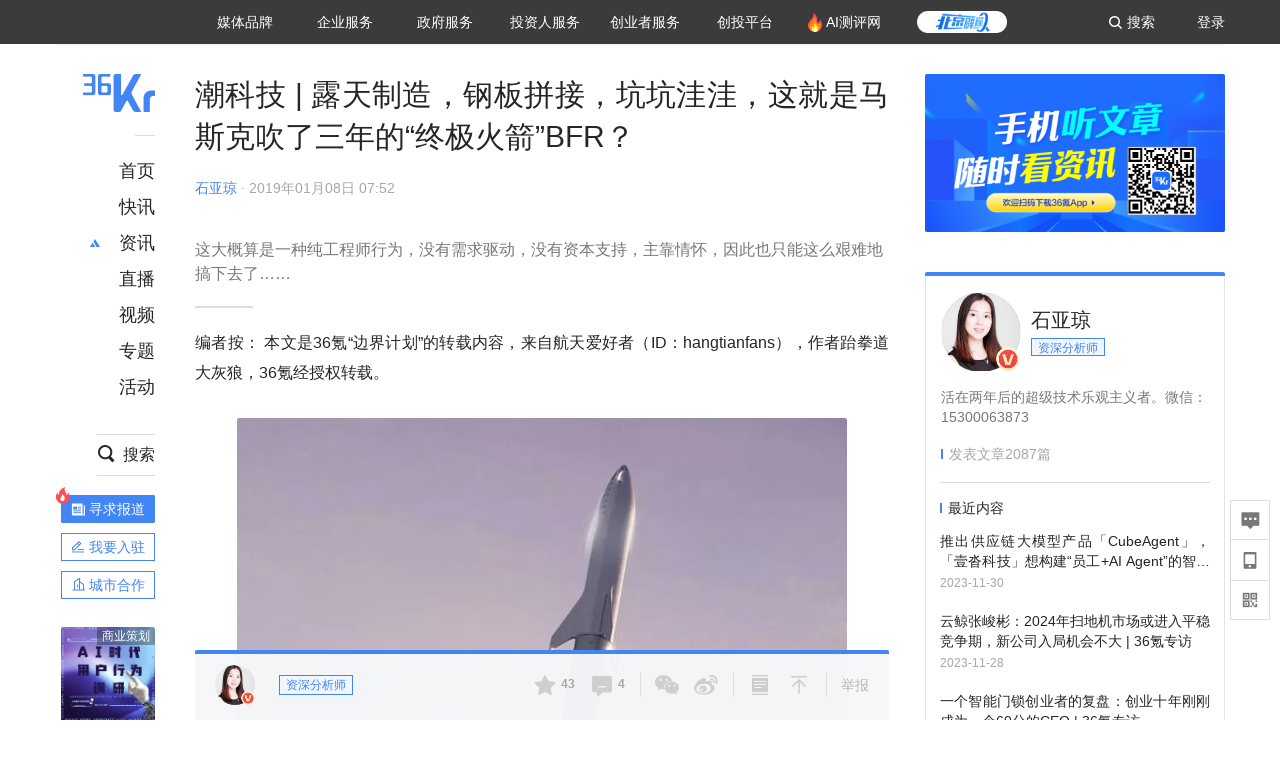

--- FILE ---
content_type: text/html; charset=utf-8
request_url: https://36kr.com/p/1722941997057
body_size: 46428
content:
<!doctype html>
<html data-path="/p/:id">
<head>
    <meta charset="UTF-8">
    <meta name="viewport"
          content="width=device-width, user-scalable=no, initial-scale=1.0, maximum-scale=1.0, minimum-scale=1.0, viewport-fit=cover">
    <meta http-equiv="X-UA-Compatible" content="ie=edge">
    <meta name="og:url" content="https://36kr.com/p/1722941997057"><meta name="og:type" content="article"><meta property="article:published_time" content="2026-01-25T06:40:23+08:00"><meta data-react-helmet="true" name="baidu-site-verification" content="ET7tYDCqIv"/><meta data-react-helmet="true" name="shenma-site-verification" content="8d43b014716644e38cc8fff2051c47a0_1623316092"/><meta data-react-helmet="true" name="360-site-verification" content="b14201a8708468357bd6fab4ad556b78"/><meta data-react-helmet="true" name="sogou_site_verification" content="5ZZdpkOf3U"/><meta data-react-helmet="true" name="renderer" content="webkit"/><meta data-react-helmet="true" name="apple-mobile-web-app-title" content="Title"/><meta data-react-helmet="true" name="apple-mobile-web-app-capable" content="yes"/><meta data-react-helmet="true" name="apple-mobile-web-app-status-bar-style" content="black"/><meta data-react-helmet="true" name="HandheldFriendly" content="True"/><meta data-react-helmet="true" name="MobileOptimized" content="320"/><meta data-react-helmet="true" name="applicable-device" content="pc"/><meta data-react-helmet="true" name="format-detection" content="telephone=no"/><meta data-react-helmet="true" property="og:description" content="这大概算是一种纯工程师行为，没有需求驱动，没有资本支持，主靠情怀，因此也只能这么艰难地搞下去了……"/><meta data-react-helmet="true" property="og:image" content="https://img.36krcdn.com/20200409/v2_5319aa508fb24ff7b11391742d6064f4_img_000"/><meta data-react-helmet="true" property="og:title" content="潮科技 | 露天制造，钢板拼接，坑坑洼洼，这就是马斯克吹了三年的“终极火箭”BFR？-36氪"/><meta data-react-helmet="true" name="description" content="这大概算是一种纯工程师行为，没有需求驱动，没有资本支持，主靠情怀，因此也只能这么艰难地搞下去了……"/><meta data-react-helmet="true" name="keywords" content="科技,碳纤维,不锈钢"/>
    <title data-react-helmet="true">潮科技 | 露天制造，钢板拼接，坑坑洼洼，这就是马斯克吹了三年的“终极火箭”BFR？-36氪</title>
    <link href="//staticx.36krcdn.com/36kr-web/static/app.6de6ab57.css" rel="stylesheet" />
    <link rel="stylesheet" type="text/css" href="//staticx.36krcdn.com/36kr-web/static/article.3d2d170d.css">
    
    <link data-react-helmet="true" href="/favicon.ico" rel="shortcut icon" type="image/vnd.microsoft.icon"/><link data-react-helmet="true" rel="dns-prefetch" href="//sta.36krcdn.com"/><link data-react-helmet="true" rel="dns-prefetch" href="//pic.36krcdn.com"/><link data-react-helmet="true" rel="dns-prefetch" href="//static.36krcdn.com"/><link data-react-helmet="true" rel="dns-prefetch" href="//img.36krcdn.com"/><link data-react-helmet="true" rel="dns-prefetch" href="//file.36krcdn.com"/><link data-react-helmet="true" rel="alternate" media="only screen and(max-width: 640px)" href="https://m.36kr.com/p/1722941997057"/><link data-react-helmet="true" rel="canonical" href="https://36kr.com/p/1722941997057"/><script data-react-helmet="true" >
      window.WEIXINSHARE = {
        shareTitle: "36氪_让一部分人先看到未来",
        shareImg: "https://img.36krcdn.com/20191024/v2_1571894049839_img_jpg",
        imgUrl: "https://img.36krcdn.com/20191024/v2_1571894049839_img_jpg",
        shareDesc: "36氪为您提供创业资讯、科技新闻、投融资对接、股权投资、极速融资等创业服务，致力成为创业者可以依赖的创业服务平台，为创业者提供最好的产品和服务。"
      }
    </script><script data-react-helmet="true" >
      // sem 统计代码
      var _hmt= _hmt||[];
      (function(){
        var hm = document.createElement("script");
        hm.src = "https://hm.baidu.com/hm.js?1684191ccae0314c6254306a8333d090";
        var s = document.getElementsByTagName("script")[0];
        s.parentNode.insertBefore(hm,s);
      })();
    </script><script data-react-helmet="true" >
      //百度统计代码
      var _hmt = _hmt || [];
      (function () {
          var hm = document.createElement('script');
          hm.src = "https://hm.baidu.com/hm.js?713123c60a0e86982326bae1a51083e1";
          var s = document.getElementsByTagName('script')[0];
          s.parentNode.insertBefore(hm, s);
      })();
    </script><script data-react-helmet="true" >
        // 给百度seo主动推送,  文明确认
        (function () {
          var bp = document.createElement('script');
          var curProtocol = window.location.protocol.split(':')[0];
          if (curProtocol === 'https') {
            bp.src = 'https://zz.bdstatic.com/linksubmit/push.js';
          }
          else {
            bp.src = 'http://push.zhanzhang.baidu.com/push.js';
          }
          var s = document.getElementsByTagName("script")[0];
          s.parentNode.insertBefore(bp, s);
        })();
      </script><script data-react-helmet="true" >
        // 神策统计代码
        (function(para) {
          var p = para.sdk_url, n = para.name, w = window, d = document, s = 'script',x = null,y = null;
          w['sensorsDataAnalytic201505'] = n;
          w[n] = w[n] || function(a) {return function() {(w[n]._q = w[n]._q || []).push([a, arguments]);}};
          var ifs = ['track','quick','register','registerPage','registerOnce','trackSignup', 'trackAbtest', 'setProfile','setOnceProfile','appendProfile', 'incrementProfile', 'deleteProfile', 'unsetProfile', 'identify','login','logout','trackLink','clearAllRegister','getAppStatus'];
          for (var i = 0; i < ifs.length; i++) {
            w[n][ifs[i]] = w[n].call(null, ifs[i]);
          }
          if (!w[n]._t) {
            x = d.createElement(s), y = d.getElementsByTagName(s)[0];
            x.async = 1;
            x.src = p;
            x.setAttribute('charset','UTF-8');
            y.parentNode.insertBefore(x, y);
            w[n].para = para;
          }
        })({
          sdk_url: 'https://static.sensorsdata.cn/sdk/1.12.5/sensorsdata.min.js',
          heatmap_url: 'https://static.sensorsdata.cn/sdk/1.12.5/heatmap.min.js',
          name: 'sa',
          web_url: 'https://data.corp.36kr.com/',
          server_url: "https://36kr.com/global/sensors/sa/sa",
          heatmap:{
            //default 表示开启，自动采集 $WebClick 事件，可以设置 'not_collect' 表示关闭。
            clickmap:'default',
            //default 表示开启，自动采集 $WebStay 事件，可以设置 'not_collect' 表示关闭。
            scroll_notice_map:'default'
          },
          source_type: {
            search: ['//baidu.com', 'cn.bing.com', '//sm.cn', 'quark.sm.cn'],
            social: ['.facebook.com'],
          },
          show_log: false,
        });
        (function(){
          const cookies = {};
          document.cookie.split('; ').forEach((c) => {
            const key = c.split('=')[0];
            const value = c.split('=')[1];
            cookies[key] = value;
          });
          const userid = cookies["userId"];
          const cid = cookies["kr_stat_uuid"];
          if (userid) {
            sa.login(userid);
          } else {
            sa.login(cid);
          }

          sa.quick('autoTrack');
        })();
      </script><script data-react-helmet="true" >
      window.WEIXINSHARE = {
        shareTitle: "潮科技 | 露天制造，钢板拼接，坑坑洼洼，这就是马斯克吹了三年的“终极火箭”BFR？-36氪",
        shareImg: "https://img.36krcdn.com/20200409/v2_5319aa508fb24ff7b11391742d6064f4_img_000",
        imgUrl: "https://img.36krcdn.com/20200409/v2_5319aa508fb24ff7b11391742d6064f4_img_000",
        shareDesc: "这大概算是一种纯工程师行为，没有需求驱动，没有资本支持，主靠情怀，因此也只能这么艰难地搞下去了……"
      }
    </script><script data-react-helmet="true" >
      (function () {
        var bp = document.createElement('script');
        var curProtocol = window.location.protocol.split(':')[0];
        if (curProtocol === 'https') {
          bp.src = 'https://zz.bdstatic.com/linksubmit/push.js';
        }
        else {
          bp.src = 'http://push.zhanzhang.baidu.com/push.js';
        }
        var s = document.getElementsByTagName("script")[0];
        s.parentNode.insertBefore(bp, s);
      })();
      </script><script data-react-helmet="true" >
        window.onload = function () {
          if (window.appletSa || sessionStorage.getItem('appletSa')) {
            sessionStorage.setItem('appletSa', window.appletSa || sessionStorage.getItem('appletSa'))
            sa.track('MediaPageVIew', {media_event_value: window.appletSa})
          }
        }
      </script><script>var __assign = (this && this.__assign) || function () {
    __assign = Object.assign || function(t) {
        for (var s, i = 1, n = arguments.length; i < n; i++) {
            s = arguments[i];
            for (var p in s) if (Object.prototype.hasOwnProperty.call(s, p))
                t[p] = s[p];
        }
        return t;
    };
    return __assign.apply(this, arguments);
};
// 埋点需求详情 https://shimo.im/sheets/aJg66OpLVX0PGC28/
/*****工具方法*****/
function isNumber(path) {
    return !isNaN(Number(path));
}
function isObj(key) {
    return typeof key === 'object';
}
/**
 * 判断obj中是否有key这个属性
 * @param obj {object}
 * @param key {string}
 */
function objHasKey(obj, key) {
    return obj.hasOwnProperty(key);
}
/**
 * @param {{
  *  control: Boolean,
  *  key: string,
  *  value: string,
  *  data?: obj,
  *  elseValue?: string
  * }} option
  *
  * 参数说明：
  * control 判断条件
  * data 最终返回的对象
  * key 添加到data中的属性
  * value 要添加的值
  * elseValue 如果control不成立，添加到data的值 传入此参数则添加，不传则不会添加
  */
function setProperty(option) {
    var _a = option.data, data = _a === void 0 ? {} : _a, key = option.key, value = option.value, control = option.control, elseValue = option.elseValue;
    if (control) {
        data[key] = value;
    }
    else if (elseValue) {
        data[key] = elseValue;
    }
    return data;
}
function getClass(attributes) {
    var classObj = attributes.class || {};
    return classObj.value || "";
}
var Platform;
(function (Platform) {
    Platform["H5"] = "H5";
    Platform["WEB"] = "web";
})(Platform || (Platform = {}));
;
function judgePlatform(userAgent) {
    if (!userAgent && typeof window !== 'undefined') {
        userAgent = navigator.userAgent;
    }
    if (!userAgent)
        return Platform.WEB;
    if (userAgent.match(/iPad|iPhone/i)) {
        return Platform.H5;
    }
    else if (userAgent.match(/Android/i)) {
        return Platform.H5;
    }
    return Platform.WEB;
}
/*****工具方法end*****/
/**
 * 统计点击跳转外链的数据
 * 包括media_content_id、media_event_value、source_id、media_source
 * @param {String} hrefValue
 */
function externalLink(hrefValue) {
    var data = {};
    var externalLinkList = [
        { pathKey: '/', mediaSourceValue: 'page_home' },
        { pathKey: 'p', mediaSourceValue: 'article' },
        { pathKey: 'newsflashes', mediaSourceValue: 'newsflash', subPathNotNumMediaSourceValue: 'page_newsflashes' },
        { pathKey: 'topics', mediaSourceValue: 'topics' },
    ];
    var pathInfo = new PathInfo(window.location.pathname);
    // 记录外链url
    data.media_content_id = hrefValue;
    // 详情页中（当前地址包含ID），含有外链，发送source_id
    Object.assign(data, setProperty({
        control: isNumber(pathInfo.sub),
        key: 'source_id',
        value: pathInfo.sub,
    }));
    // 地方站 外链记录media_event_value
    if (pathInfo.root === 'local') {
        data.media_event_value = 'local_' + pathInfo.sub;
    }
    return Object.assign(data, genMediaSource(externalLinkList, isNumber(pathInfo.sub)));
}
/**
 * 统计点击跳转www.36kr.com内链的数据
 * 根据主站路由规则,分析点击的地址
 * 收集source_id、media_source、media_event_value、media_content_type、media_content_id
 * @param {String} hrefValue
 * @param {String} className 点击的a标签所带class
 */
function internalLink(hrefValue, className) {
    var pageInfo = new PageInfo(hrefValue);
    var data = {};
    /* 聚合页跳转id */
    Object.assign(data, setProperty({
        control: pageInfo.currentPath.sub && isNumber(pageInfo.currentPath.sub) && pageInfo.destPath.sub && isNumber(pageInfo.destPath.sub),
        key: 'source_id',
        value: pageInfo.currentPath.sub,
    }));
    /* 搜索结果、资讯、地方 */
    Object.assign(data, genMediaEventValue(hrefValue));
    // 文章详情含有跳转链接
    Object.assign(data, setProperty({
        control: pageInfo.currentPath.root === 'p' && isNumber(pageInfo.currentPath.sub) && isNumber(pageInfo.destPath.sub),
        key: 'media_source',
        value: 'article',
    }));
    /* 不同页面，进入详情页 */
    Object.assign(data, intoDetailPage(pageInfo.destPath.sub));
    /* 添加media_conten_type 针对相应页面添加属性 */
    Object.assign(data, genContentTypeAndId(hrefValue, className));
    return data;
}
/**
 * 获取media_event_value统一方法
 * 点击搜索结果list和地方站list跳转到详情页
 * @param currentPath
 * @param subHref
 */
function genMediaEventValue(hrefValue) {
    var data = {};
    var key = 'media_event_value';
    var pageInfo = new PageInfo(hrefValue);
    var genMediaEventValueList = [
        { pathKey: 'search', subPathList: [
                { key: 'articles', value: 'search_articles' },
                { key: 'newsflashes', value: 'search_flashnews' },
                { key: 'video', value: 'search_videos' },
                { key: 'monographic', value: 'search_topics' },
                { key: 'user', value: 'search_writer' },
            ] },
        { pathKey: 'information', subPathList: [
                'web_news', 'contact', 'enterpriseservice', 'happy_life', 'travel',
                'real_estate', 'web_recommend', 'technology', { key: 'zhichang', value: 'web_zhichang' }, 'innovate',
            ] },
        { pathKey: 'local' }
    ];
    for (var _i = 0, genMediaEventValueList_1 = genMediaEventValueList; _i < genMediaEventValueList_1.length; _i++) {
        var pathItem = genMediaEventValueList_1[_i];
        if (pageInfo.currentPath.root === pathItem.pathKey) {
            if (pageInfo.currentPath.root === 'local') {
                // 城市
                data.media_event_value = 'local_' + pageInfo.currentPath.sub;
            }
            else {
                for (var _a = 0, _b = pathItem.subPathList; _a < _b.length; _a++) {
                    var subPathItem = _b[_a];
                    var value = isObj(subPathItem) ? subPathItem.value : subPathItem;
                    var subPathKey = isObj(subPathItem) ? subPathItem.key : subPathItem;
                    if (pageInfo.currentPath.sub === subPathKey) {
                        Object.assign(data, setProperty({
                            control: isNumber(pageInfo.destPath.sub),
                            key: key,
                            value: value,
                        }));
                    }
                }
            }
        }
    }
    return data;
}
/**
 * 不同页面点击详情链接跳转到详情页，添加media_source
 * @param subHref
 */
function intoDetailPage(subHref) {
    var pathInfo = new PathInfo(window.location.pathname);
    var intoDetailPageList = [
        { pathKey: '/', mediaSourceValue: 'page_home' },
        { pathKey: '/video', mediaSourceValue: 'page_video' },
        { pathKey: '/topics', mediaSourceValue: 'page_topics' },
        { pathKey: 'newsflashes', control: isNumber(pathInfo.sub), mediaSourceValue: 'newsflash', subPathNotNumMediaSourceValue: 'page_newsflashes' },
        { pathKey: 'information', mediaSourceValue: 'page_information' },
        { pathKey: 'search', mediaSourceValue: 'page_search' },
        { pathKey: 'Calendar', mediaSourceValue: 'calendar' },
        { pathKey: 'user', mediaSourceValue: 'user' },
        { pathKey: 'motif', mediaSourceValue: 'motif' },
        { pathKey: 'topics', mediaSourceValue: 'topics' },
        { pathKey: 'video', mediaSourceValue: 'video' },
        { pathKey: 'audio', mediaSourceValue: 'audio' },
    ];
    return genMediaSource(intoDetailPageList, isNumber(subHref));
}
/**
 * 获取media_source统一方法
 * 记录从何处跳转到的详情页
 * @param pathList
 * @param control
 */
function genMediaSource(pathList, control) {
    var pathInfo = new PathInfo(window.location.pathname);
    var key = 'media_source';
    var data = {};
    for (var _i = 0, pathList_1 = pathList; _i < pathList_1.length; _i++) {
        var pathItem = pathList_1[_i];
        if (pathInfo.path === pathItem.pathKey) {
            data.media_source = pathItem.mediaSourceValue;
        }
        else if (pathInfo.root === pathItem.pathKey && pathInfo.sub) {
            Object.assign(data, setProperty({
                control: objHasKey(pathItem, 'control') ? pathItem.control : control,
                key: key,
                value: pathItem.mediaSourceValue,
                elseValue: pathItem.subPathNotNumMediaSourceValue || null,
            }));
        }
    }
    return data;
}
/**
 * 记录跳转到的具体内容类型和具体内容id
 * @param hrefValue
 * @param className
 */
function genContentTypeAndId(hrefValue, className) {
    // 设置media_content_type和media_content_id
    var pageInfo = new PageInfo(hrefValue);
    var genContentTypeAndIdList = [
        {
            key: 'p',
            setData: {
                media_content_type: 'article',
                media_content_id: pageInfo.destPath.sub,
            }
        },
        {
            key: 'newsflashes',
            setData: {
                media_content_type: 'flashnews',
                media_content_id: pageInfo.destPath.sub,
            }
        },
        {
            key: 'video',
            setData: {
                media_content_type: 'video',
                media_content_id: pageInfo.destPath.sub,
            }
        },
        {
            key: 'v-video',
            setData: {
                media_content_type: 'video_portrait',
                media_content_id: pageInfo.destPath.sub,
            }
        },
        {
            key: 'topics',
            setData: {
                media_content_type: 'topic',
                media_content_id: pageInfo.destPath.sub,
            }
        },
        {
            key: 'motif',
            setData: {
                media_content_type: (function () {
                    // TODO 这里声明了一个自执行函数，判断是否为商业主题后，给media_conten_type不同的值，可否优化?
                    var isMotifList = pageInfo.currentPath.root === 'motif-catalog' && pageInfo.currentPath.sub === 'recomend';
                    var isHomeEntry = className.includes('businessMotifHome-main-item-top-a');
                    var isBusinessMotif = isMotifList || isHomeEntry;
                    return isBusinessMotif ? 'business_motif' : 'motif';
                })(),
                media_content_id: pageInfo.destPath.sub,
            }
        },
        {
            key: 'user',
            setData: {
                media_content_type: 'user',
                media_content_id: pageInfo.destPath.sub,
            }
        },
        {
            key: 'column',
            setData: {
                media_content_type: 'audio',
                media_content_id: pageInfo.destPath.sub,
            }
        },
    ];
    var data = {};
    if (!isNumber(pageInfo.destPath.sub))
        return data;
    for (var _i = 0, genContentTypeAndIdList_1 = genContentTypeAndIdList; _i < genContentTypeAndIdList_1.length; _i++) {
        var hrefItem = genContentTypeAndIdList_1[_i];
        if (pageInfo.destPath.root === hrefItem.key) {
            data = hrefItem.setData;
        }
    }
    return data;
}
/**
 * 根据高阶组件中，向a标签插入的属性
 * 收集对应的广告信息 和 从哪个具体推荐位跳转到的详情页
 * 对应的广告信息有
 * @param elementTarget 点击的a标签
 */
function genPropertyAccordingToAttribute(elementTarget) {
    // 推荐位跳转到详情页
    var operation_list = elementTarget.getAttribute('sensors_operation_list');
    // 运营位上具体第几帧、第几位、日签的日期
    var index_num = elementTarget.getAttribute('sensors_index_num');
    // 广告事件： 1、曝光  2、点击
    var operate_type = elementTarget.getAttribute('sensors_operate_type');
    // 具体广告位置id
    var position_id = elementTarget.getAttribute('sensors_position_id');
    // 具体广告的plan_id
    var plan_id = elementTarget.getAttribute('sensors_media_content_id');
    var genPropertyAccordingToAttributeList = [
        {
            control: operation_list === 'page_flow' && window.location.pathname === '/',
            key: 'operation_list',
            value: 'latest_articles',
            elseValue: 'page_flow'
        },
        {
            control: operation_list === 'banner',
            key: 'operation_list',
            value: 'banner'
        },
        {
            control: operation_list === 'banner_right',
            key: 'operation_list',
            value: 'banner_right'
        },
        {
            control: operation_list === 'author_latest_article',
            key: 'operation_list',
            value: 'author_latest_article'
        },
        {
            control: operation_list === 'specialtopic_recommend',
            key: 'operation_list',
            value: 'specialtopic_recommend'
        },
        {
            control: operation_list === 'video_recommend',
            key: 'operation_list',
            value: 'video_recommend'
        },
        {
            control: operation_list === 'dailyword',
            key: 'operation_list',
            value: 'dailyword'
        },
        {
            control: operation_list === 'latest_newsflash',
            key: 'operation_list',
            value: 'latest_newsflash'
        },
        {
            control: operation_list === 'business_motif',
            key: 'operation_list',
            value: 'business_motif'
        },
        {
            control: operation_list === 'hotlist',
            key: 'operation_list',
            value: 'hotlist'
        },
        {
            control: operation_list === 'latest_videos',
            key: 'operation_list',
            value: 'latest_videos'
        },
        {
            control: operation_list === 'recommend_motif',
            key: 'operation_list',
            value: 'recommend_motif'
        },
        {
            control: operation_list === 'hot_author',
            key: 'operation_list',
            value: 'hot_author'
        },
        {
            control: operation_list === 'next_card',
            key: 'operation_list',
            value: 'next_card'
        },
        {
            control: index_num,
            key: 'media_index_number',
            value: index_num
        },
        {
            control: operate_type,
            key: 'operate_type',
            value: operate_type
        },
        {
            control: position_id,
            key: 'position_id',
            value: position_id
        },
        {
            control: plan_id,
            key: 'media_content_id',
            value: plan_id
        },
        {
            control: operate_type || position_id,
            key: 'media_content_type',
            value: 'ad'
        },
        {
            control: position_id === '827' || operation_list === 'home_top',
            key: 'operation_list',
            value: 'home_top'
        },
        {
            control: position_id === '817',
            key: 'operation_list',
            value: 'article_bottom'
        },
        {
            control: position_id === '835',
            key: 'operation_list',
            value: 'comment_bottom'
        },
    ];
    var data = {};
    for (var _i = 0, genPropertyAccordingToAttributeList_1 = genPropertyAccordingToAttributeList; _i < genPropertyAccordingToAttributeList_1.length; _i++) {
        var infoItem = genPropertyAccordingToAttributeList_1[_i];
        Object.assign(data, setProperty(infoItem));
    }
    return data;
}
// 暴露给神策api的方法，此方法返回的object，神策会统一收集上报
function manualMain(elementTarget) {
    if (elementTarget.tagName.toLowerCase() !== 'a')
        throw Error('目前只收集点击a标签所跳转的信息');
    // TODO: 需要区分H5还是web
    var data = {
        platform: judgePlatform(window &&
            window.initialState &&
            window.initialState.navigator &&
            window.initialState.navigator.userAgent)
    };
    var attributes = elementTarget.attributes;
    var hrefObj = attributes.href || {};
    var className = getClass(attributes);
    var hrefValue = hrefObj.value || "";
    if ((/(http|ftp|https):\/\//.test(hrefValue) && !hrefValue.includes('36kr.com')) ||
        (/(http|ftp|https):\/\//.test(hrefValue) && hrefValue.includes('36kr.com/api/ad/'))) {
        Object.assign(data, externalLink(hrefValue));
    }
    else {
        var internalLinkHrefValue = hrefValue;
        if (hrefValue.includes('36kr.com'))
            internalLinkHrefValue = hrefValue.split('36kr.com')[1];
        Object.assign(data, internalLink(internalLinkHrefValue, className));
    }
    // 通过标签属性，添加相关信息
    Object.assign(data, genPropertyAccordingToAttribute(elementTarget));
    return data;
}
/**
 * 根据传入的地址生成路径信息
 */
var PathInfo = /** @class */ (function () {
    function PathInfo(path) {
        this.path = path;
        var pathArr = path.split('/').filter(function (x) { return x !== ""; });
        this.root = pathArr[0];
        this.sub = pathArr[1];
    }
    return PathInfo;
}());
// 分析当前地址和传入的地址，生成当前页面的地址信息，方便业务中的数据分析
var PageInfo = /** @class */ (function () {
    function PageInfo(href) {
        this.destPath = __assign({}, new PathInfo(href), new SourcePath(href));
        this.currentPath = __assign({}, new PathInfo(window.location.pathname), new SourcePath(window.location.pathname));
    }
    return PageInfo;
}());
var SourcePath = /** @class */ (function () {
    function SourcePath(href) {
        this.group = SourcePath.groupFn(href);
    }
    SourcePath.groupFn = function (href) {
        var pathInfo = new PathInfo(href);
        if (pathInfo.sub && isNumber(pathInfo.sub)) {
            return 'content';
        }
        else {
            return 'default';
        }
    };
    return SourcePath;
}());
// 区分埋点的“关键事件”
function getCaseKey(data) {
    if (data.hasOwnProperty('operate_type') ||
        data.hasOwnProperty('position_id')) {
        return 'MediaWebAD';
    }
    else {
        return 'MediaWebRead';
    }
}
function coverTagAClickEvent() {
    // document.querySelectorAll('a').forEach(item => {
    document.getElementById('app').addEventListener('click', function (e) {
        // 兼容性处理
        var event = e || window.event;
        var eventPath = event.path || [];
        var target = eventPath.filter(function (x) {
            return x && x.nodeName && x.nodeName.toLocaleLowerCase() === 'a';
        });
        // 判断是否匹配目标元素
        if (target.length !== 0) {
            var elementTarget = target[target.length - 1];
            if (elementTarget.getAttribute('sensors_do_not_send_data'))
                return;
            var targetValue_1 = elementTarget.getAttribute('target');
            var targetHref = elementTarget.getAttribute('href');
            var url_1 = elementTarget.href;
            var data = manualMain(elementTarget);
            if (!targetHref)
                return;
            if (!targetValue_1)
                e.preventDefault();
            if (window.sa && window.sa.track) {
                window.sa.track(getCaseKey(data), data, function () {
                    if (!targetValue_1)
                        location.href = url_1;
                });
            }
            else {
                if (!targetValue_1)
                    location.href = url_1;
            }
        }
    });
    // });
}
// 手动埋点内容
window.onload = function () {
    setTimeout(function () {
        coverTagAClickEvent();
    }, 0);
};

//# sourceMappingURL=main.js.map
</script>
</head>
<body>
<div id="app"><div class="kr-article-box"><div class="box-kr-article-new-y"><div class="kr-layout"><div></div><div class="kr-layout-main clearfloat"><div class="kr-header " style="opacity:1;transform:translateY(-0px)"><div class="kr-header-main "><div class="kr-header-content"><div class="user-login" style="display:none"><img alt="" class="user-pic"/><div class="pull-down"><a class="ellipsis-1 user-name" title="" href="/usercenter/basicinfo" target="_blank" rel="noopener noreferrer"></a><a class="ellipsis-1 " title="账号设置" href="/usercenter/account-password" target="_blank" rel="noopener noreferrer">账号设置</a><a class="ellipsis-1 " title="我的关注" href="/usercenter/follow" target="_blank" rel="noopener noreferrer">我的关注</a><a class="ellipsis-1 " title="我的收藏" href="/usercenter/favorite" target="_blank" rel="noopener noreferrer">我的收藏</a><a class="ellipsis-1 " title="申请的报道" href="/seek-report-new?tabKey=2" target="_blank" rel="noopener noreferrer">申请的报道</a><a class="ellipsis-1 " title="退出登录" target="_blank" rel="noopener noreferrer">退出登录</a></div></div><div class="user-login" style="display:inline-block"><div class="text">登录</div></div><div class="kr-header-search-entry clearfloat"><div class="search-button"><span class="search-icon"></span><span class="search-text weight-bold">搜索</span></div></div><div><ul class="business-nav"><li class="nav-wrapper nav-wrapper-two-col"><div class="sub-nav-wrapper" style="transform:scaleY(0.11764705882352941);transition-duration:0.7083333333333334s"><div class="sub-nav-item"><a class="sub-nav-name " href="https://img.36krcdn.com/hsossms/20230605/v2_384be8e4c1e942a28cf13a2e427fe211@18900718_oswg78404oswg320oswg320_img_png" target="_blank" rel="noopener noreferrer"><span>36氪Auto</span></a></div><div class="sub-nav-item"><a class="sub-nav-name " href="https://img.36krcdn.com/hsossms/20230605/v2_636063907bdc44389b46e7db9c761a38@18900718_oswg62424oswg320oswg320_img_png" target="_blank" rel="noopener noreferrer"><span>数字时氪</span></a></div><div class="sub-nav-item"><a class="sub-nav-name " href="https://img.36krcdn.com/hsossms/20230210/v2_38d1cdabc8404b00806de58cbedb3b7b_oswg27031oswg320oswg320_img_png" target="_blank" rel="noopener noreferrer"><span>未来消费</span></a></div><div class="sub-nav-item"><a class="sub-nav-name " href="https://img.36krcdn.com/hsossms/20230605/v2_da74c43ba887426f8fbccaede691b844@18900718_oswg76573oswg320oswg320_img_png" target="_blank" rel="noopener noreferrer"><span>智能涌现</span></a></div><div class="sub-nav-item"><a class="sub-nav-name " href="https://img.36krcdn.com/hsossms/20230209/v2_8c2233c88a854c6496ff4f7842a9f9dd_oswg17629oswg320oswg320_img_png" target="_blank" rel="noopener noreferrer"><span>未来城市</span></a></div><div class="sub-nav-item"><a class="sub-nav-name " href="https://img.36krcdn.com/hsossms/20230605/v2_632f36f1c5904a539a1e57efe4497e3a@18900718_oswg63630oswg320oswg320_img_png" target="_blank" rel="noopener noreferrer"><span>启动Power on</span></a></div><div class="sub-nav-item"><a class="sub-nav-name " href="http://letschuhai.com" target="_blank" rel="noopener noreferrer"><span>36氪出海</span></a></div><div class="sub-nav-item"><a class="sub-nav-name " href="https://img.36krcdn.com/hsossms/20230605/v2_89fa42090fae495ca5e45ba921ee42ff@18900718_oswg65306oswg320oswg320_img_png" target="_blank" rel="noopener noreferrer"><span>36氪研究院</span></a></div><div class="sub-nav-item"><a class="sub-nav-name " href="https://img.36krcdn.com/hsossms/20231204/v2_3b8447ffdda24a38a30fd839fd934baa@000000_oswg40121oswg430oswg430_img_jpeg" target="_blank" rel="noopener noreferrer"><span>潮生TIDE</span></a></div><div class="sub-nav-item"><a class="sub-nav-name " href="https://img.36krcdn.com/hsossms/20230605/v2_c4720503500642d294b5be04064ef870@18900718_oswg58529oswg320oswg320_img_png" target="_blank" rel="noopener noreferrer"><span>36氪企服点评</span></a></div><div class="sub-nav-item"><a class="sub-nav-name " href="https://img.36krcdn.com/hsossms/20230209/v2_d6d3f8b57fa04507915c48adf0f9620d_oswg16586oswg320oswg320_img_png" target="_blank" rel="noopener noreferrer"><span>36氪财经</span></a></div><div class="sub-nav-item"><a class="sub-nav-name " href="https://img.36krcdn.com/hsossms/20230605/v2_efc94b0cce7043dbac883c1dfe00c810@18900718_oswg57046oswg320oswg320_img_png" target="_blank" rel="noopener noreferrer"><span>职场bonus</span></a></div><div class="sub-nav-item"><a class="sub-nav-name " href="https://img.36krcdn.com/hsossms/20230209/v2_9eb02027be264174b61b9d49c391ca75_oswg15571oswg320oswg320_img_png" target="_blank" rel="noopener noreferrer"><span>36碳</span></a></div><div class="sub-nav-item"><a class="sub-nav-name " href="https://img.36krcdn.com/hsossms/20230605/v2_86f220b69e164751946d583b5472c857@18900718_oswg97988oswg320oswg320_img_png" target="_blank" rel="noopener noreferrer"><span>后浪研究所</span></a></div><div class="sub-nav-item"><a class="sub-nav-name " href="https://img.36krcdn.com/hsossms/20230209/v2_0c6a697748b54beea356d6e1f1fcec5f_oswg17066oswg320oswg320_img_png" target="_blank" rel="noopener noreferrer"><span>暗涌Waves</span></a></div><div class="sub-nav-item"><a class="sub-nav-name " href="https://img.36krcdn.com/hsossms/20230209/v2_2f845ed16244458d8887a5526c63c6d6_oswg17346oswg320oswg320_img_png" target="_blank" rel="noopener noreferrer"><span>硬氪</span></a></div><div class="sub-nav-item"><a class="sub-nav-name " href="https://img.36krcdn.com/hsossms/20251118/v2_d5e97c1ebb974011b0117c1338a9c747@000000_oswg146520oswg1280oswg1280_img_jpg" target="_blank" rel="noopener noreferrer"><span>氪睿研究院</span></a></div></div><div class="nav-label  "><span>媒体品牌</span></div></li><li class="nav-wrapper "><div class="sub-nav-wrapper" style="transform:scaleY(0.25);transition-duration:0.3333333333333333s"><div class="sub-nav-item"><a class="sub-nav-name " href="https://q.36kr.com" target="_blank" rel="noopener noreferrer"><span>企业号</span></a></div><div class="sub-nav-item"><a class="sub-nav-name " href="https://www.36dianping.com/" target="_blank" rel="noopener noreferrer"><span>企服点评</span></a></div><div class="sub-nav-item"><a class="sub-nav-name " href="https://36kr.com/academe" target="_blank" rel="noopener noreferrer"><span>36Kr研究院</span></a></div><div class="sub-nav-item"><a class="sub-nav-name " href="https://innovation.36kr.com" target="_blank" rel="noopener noreferrer"><span>36Kr创新咨询</span></a></div></div><div class="nav-label  "><span>企业服务</span></div></li><li class="nav-wrapper "><div class="sub-nav-wrapper" style="transform:scaleY(0.5);transition-duration:0.16666666666666666s"><div class="sub-nav-item"><a class="sub-nav-name " href="https://www.36kr.com/p/2492318105786505" target="_blank" rel="noopener noreferrer"><span>核心服务</span></a></div><div class="sub-nav-item"><a class="sub-nav-name " href="https://36kr.com/policy" target="_blank" rel="noopener noreferrer"><span>城市之窗</span></a></div></div><div class="nav-label  "><span>政府服务</span></div></li><li class="nav-wrapper "><div class="sub-nav-wrapper" style="transform:scaleY(0.16666666666666666);transition-duration:0.5s"><div class="sub-nav-item"><a class="sub-nav-name " href="https://topics.36kr.com/topic/1645523444931974" target="_blank" rel="noopener noreferrer"><span>创投发布</span></a></div><div class="sub-nav-item"><a class="sub-nav-name " href="https://36kr.com/LPlan" target="_blank" rel="noopener noreferrer"><span>LP源计划</span></a></div><div class="sub-nav-item"><a class="sub-nav-name " href="https://36kr.com/VClub" target="_blank" rel="noopener noreferrer"><span>VClub</span></a></div><div class="sub-nav-item"><a class="sub-nav-name " href="https://36kr.com/organization/" target="_blank" rel="noopener noreferrer"><span>VClub投资机构库</span></a></div><div class="sub-nav-item"><a class="sub-nav-name " href="https://36kr.com/topics/1620276089894403" target="_blank" rel="noopener noreferrer"><span>投资机构职位推介</span></a></div><div class="sub-nav-item"><a class="sub-nav-name " href="https://pitchhub.36kr.com/audit-investor" target="_blank" rel="noopener noreferrer"><span>投资人认证</span></a></div></div><div class="nav-label  "><span>投资人服务</span></div></li><li class="nav-wrapper "><div class="sub-nav-wrapper" style="transform:scaleY(0.25);transition-duration:0.3333333333333333s"><div class="sub-nav-item"><a class="sub-nav-name " href="https://36kr.com/seek-report-new" target="_blank" rel="noopener noreferrer"><span>寻求报道</span></a></div><div class="sub-nav-item"><a class="sub-nav-name " href="https://img.36krcdn.com/hsossms/20230209/v2_95565530d4d94dc4ad904f3131c7b690_oswg23055oswg320oswg320_img_png" target="_blank" rel="noopener noreferrer"><span>36氪Pro</span></a></div><div class="sub-nav-item"><a class="sub-nav-name " href="https://topics.36kr.com/topic/1961250130199045" target="_blank" rel="noopener noreferrer"><span>创投氪堂</span></a></div><div class="sub-nav-item"><a class="sub-nav-name " href="https://36kr.com/project-form/settled" target="_blank" rel="noopener noreferrer"><span>企业入驻</span></a></div></div><div class="nav-label  "><span>创业者服务</span></div></li><li class="nav-wrapper "><div class="sub-nav-wrapper" style="transform:scaleY(Infinity);transition-duration:0s"></div><div class="nav-label  "><span>创投平台</span></div></li><li class="nav-wrapper "><div class="sub-nav-wrapper" style="transform:scaleY(Infinity);transition-duration:0s"></div><div class="nav-label  isHot"><span>AI测评网</span></div></li></ul></div><div class="wise-entry-box"><div class="wise-entry-box-box"><a href="https://36kr.com/topics/799051634713857" class="wise-entry-one" target="_blank" rel="noopener noreferrer"> </a><a href="http://www.bjjubao.org.cn/node_1606.html" class="wise-entry-two" target="_blank" rel="noopener noreferrer"> </a><a href="ttps://36kr.com/topics/799051634713857" class="wise-entry-three" target="_blank" rel="noopener noreferrer"> </a></div></div></div></div></div><div class="main-left"><div class="kr-sider-wrapper fixed " style="transform:translate(0, -0px) translateZ(0);top:44px"><div class="kr-sider "><a href="/" class="go-home clearfloat"><div class="logo"></div></a><div class="kr-sider-shadow-wrapper clearfloat"><div class="line"></div><ul class="kr-channel-nav"><li class="channel-item"><div class="sub-title"><a class="name weight-bold " href="/" id="home">首页</a></div></li><li class="channel-item"><div class="sub-title"><a class="name weight-bold " href="/newsflashes/" id="newsflash">快讯</a></div></li><li class="channel-item"><div class="sub-title"><span class="open-icon close"></span><a class="name weight-bold " href="/information/web_news/" id="information">资讯</a></div><div class="sub-list "><ul class="sub-list-right"><li class="sub-item"><a href="/information/web_recommend/" class="">推荐</a></li><li class="sub-item"><a href="/information/ccs/" class="">财经</a></li><li class="sub-item"><a href="/information/AI/" class="">AI</a></li><li class="sub-item"><a href="/information/aireport/" class="">自助报道</a></li><li class="sub-item"><a class="">城市</a></li></ul><ul class="sub-list-left"><li class="sub-item"><a href="/information/web_news/latest/" class="">最新</a></li><li class="sub-item"><a href="/information/contact/" class="">创投</a></li><li class="sub-item"><a href="/information/travel/" class="">汽车</a></li><li class="sub-item"><a href="/information/technology/" class="">科技</a></li><li class="sub-item"><a href="/information/shuzihua/" class="">专精特新</a></li></ul></div></li><li class="channel-item"><div class="sub-title"><a class="name weight-bold " href="/live/channel" id="liveChannel">直播</a></div></li><li class="channel-item"><div class="sub-title"><a class="name weight-bold " href="/video/" id="video">视频</a></div></li><li class="channel-item"><div class="sub-title"><a class="name weight-bold " href="/topics/" id="special-topic">专题</a></div></li><li class="channel-item"><div class="sub-title"><a class="name weight-bold " href="/activity" id="activity">活动</a></div></li><div class="local-list" style="display:none"><span class="triangle"></span></div></ul><div class="kr-search-entry clearfloat"><div class="search-button"><span class="search-icon"></span><span class="search-text weight-bold">搜索</span></div></div><div class="seek-report-wrap"><span class="hot-icon"></span><a href="/seek-report-new?t=1769294423477" class="seek-report" target="_blank" rel="noopener noreferrer nofollow"><span class="seek-report-icon"></span><span class="seek-report-text">寻求报道</span></a></div><div><div class="i-want-contribution"><span class="i-want-contribution-icon"></span><span class="i-want-contribution-text">我要入驻</span></div></div><a href="/station-business" class="station-business" target="_blank" rel="noopener noreferrer nofollow"><span class="station-business-icon"></span><span class="station-business-text">城市合作</span></a></div></div></div></div><div class="main-right "><div class="kr-layout-content"><div class="kr-article"><div class="kr-article-inner"><div class="article-detail-wrapper-box"><div><div class="article-left-container"><div class="article-content"><div class="article-mian-content"><div class="article-wrapper common-width"><div class="common-width"><div><h1 class="article-title margin-bottom-20 common-width">潮科技 | 露天制造，钢板拼接，坑坑洼洼，这就是马斯克吹了三年的“终极火箭”BFR？</h1><div class="article-title-icon common-width margin-bottom-40"><a class="title-icon-item item-a" href="/user/786" target="_blank" rel="nofollow noopener noreferrer">石亚琼</a><span class="title-icon-item item-time"><i>·</i>2019年01月08日 15:52</span></div><div class="summary">这大概算是一种纯工程师行为，没有需求驱动，没有资本支持，主靠情怀，因此也只能这么艰难地搞下去了……</div></div></div><div class="common-width margin-bottom-20"><div class="common-width content articleDetailContent kr-rich-text-wrapper"><p><span style="PingFang SC&quot;, &quot;Lantinghei SC&quot;, &quot;Helvetica Neue&quot;, Helvetica, Arial, &quot;Microsoft YaHei&quot;, 微软雅黑, STHeitiSC-Light, simsun, 宋体, &quot;WenQuanYi Zen Hei&quot;, &quot;WenQuanYi Micro Hei&quot;, sans-serif;">编者按： 本文是36氪“边界计划”的转载内容，来自</span><span style="PingFang SC&quot;, &quot;Lantinghei SC&quot;, &quot;Helvetica Neue&quot;, Helvetica, Arial, &quot;Microsoft YaHei&quot;, 微软雅黑, STHeitiSC-Light, simsun, 宋体, &quot;WenQuanYi Zen Hei&quot;, &quot;WenQuanYi Micro Hei&quot;, sans-serif;">航天爱好者（ID：hangtianfans），</span><span style="PingFang SC&quot;, &quot;Lantinghei SC&quot;, &quot;Helvetica Neue&quot;, Helvetica, Arial, &quot;Microsoft YaHei&quot;, 微软雅黑, STHeitiSC-Light, simsun, 宋体, &quot;WenQuanYi Zen Hei&quot;, &quot;WenQuanYi Micro Hei&quot;, sans-serif;">作者跆拳道大灰狼，</span><span style="PingFang SC&quot;, &quot;Lantinghei SC&quot;, &quot;Helvetica Neue&quot;, Helvetica, Arial, &quot;Microsoft YaHei&quot;, 微软雅黑, STHeitiSC-Light, simsun, 宋体, &quot;WenQuanYi Zen Hei&quot;, &quot;WenQuanYi Micro Hei&quot;, sans-serif;">36氪经授权转载。</span></p> 
<p><img src="https://img.36krcdn.com/20200409/v2_36994fbcc4294a6198a9187765013606_img_000?x-oss-process=image/format,jpg/interlace,1" data-img-size-val="610,554"></p> 
<p>SpaceX的BFR是一款非常奇怪的火箭（Big Falcon Rocket，大猎鹰火箭），它隔三岔五就能跟着伊隆·马斯克（Elon Musk）登上科技媒体的首页，也被无数网友当成饭后谈资。但航天业界内却基本都对这款火箭只字不提，甚至是懒得评论。究其原因主要是这是一款之前只存在于PPT上的重型火箭，除了发动机断续试车之外，没有任何实物能证明这个设计指标奇高的运载火箭正在真正的进行研发和制造。不过从前天开始，这个状况有了一些改变。</p> 
<p>其实这个故事要从这个月初说起，2018年12月8日，SpaceX的创始人马斯克在推特（Twitter）上回复YouTube上一位航天视频专栏作者（Everyday Astronaut）提问时，称要推翻已有的BFR设计，将正在研发的BFR储箱材料将由原设计中的碳纤维复合材料更换成金属（Metal），同时还声称四周内就会有BFR火箭的二级——StarShip（可以译为“星舰”）的亚轨道跳跃（悬停）测试机（Suborbital Hop Demo）实物照片公开。<br></p> 
<p><br></p> 
<p><img src="https://img.36krcdn.com/20200409/v2_62e1edf78a694971b674f26ba56f7218_img_000?x-oss-process=image/format,jpg/format,jpg/interlace,1" data-img-size-val="620,705"></p> 
<p>这本来是一个很重要的节点，证明BFR这个从2016年起画了又画，改了又改的火星大饼终于从PPT走向实物。但是鉴于SpaceX一向“谜之乐观”的进度时间表，很多网友也没把这个节点当真，直到一位来自美国德州（Texas）的推特用户曝光了一系列在SpaceX德州测试场的照片后。</p> 
<p><img src="https://img.36krcdn.com/20200409/v2_7fd136db267b45b5afbdc2d1eaab7dab_img_000?x-oss-process=image/format,jpg/format,jpg/interlace,1" data-img-size-val="580,435"></p> 
<p><img src="https://img.36krcdn.com/20200409/v2_7184b2d27ebd4f7982fea3dca2b17c51_img_000?x-oss-process=image/format,jpg/format,jpg/interlace,1" data-img-size-val="580,435"></p> 
<p><img src="https://img.36krcdn.com/20200409/v2_2d9d882823244b1ca71df0b2813eb0b8_img_000?x-oss-process=image/format,jpg/format,jpg/interlace,1" data-img-size-val="580,435"></p> 
<p>SpaceX位于Boca Chica Village的这座场地目前已经放弃成为自建发射场，而是作为BFR的测试场地。所以这些图片曝光后，网络上众说纷纭，有些机智的网友直接将已经拍摄到的部件组合了一下，得出了一个惊人的发现：</p> 
<p><img src="https://img.36krcdn.com/20200409/v2_140a37f704864ff7ad340f543456e132_img_000?x-oss-process=image/format,jpg/format,jpg/interlace,1" data-img-size-val="536,1040"></p> 
<p>然后又和已经公布的BFR设计图进行了简单对比，结果如下图（两图均来自Reddit）：</p> 
<p><img src="https://img.36krcdn.com/20200409/v2_4326be996d3240da872c94b8619d570b_img_000?x-oss-process=image/format,jpg/format,jpg/interlace,1" data-img-size-val="580,647"></p> 
<p>即使如此，包括作者我在内很多人还是不敢相信这就是StarShip的测试机，因为谁也不会相信人们印象中号称“大国重器”的重型运载火箭竟会在这荒郊野滩露天制造，而且还采用的是坑坑洼洼的钢板拼接而成，和我们印象中的运载火箭组装大相径庭。</p> 
<p><img src="https://img.36krcdn.com/20200409/v2_b5f7743151a24f2cb9515f65f859af1c_img_000?x-oss-process=image/format,jpg/format,jpg/interlace,1" data-img-size-val="1080,734"></p> 
<p label="图片描述" classname="img-desc" class="img-desc" style="">人们通常印象中的火箭组装，摄于SpaceX位于加州霍索恩的总部车间（来源 | SpaceX）</p> 
<p><br></p> 
<p><img src="https://img.36krcdn.com/20200409/v2_faa3c1f56a5d494594cb14e225a25402_img_000?x-oss-process=image/format,jpg/format,jpg/interlace,1" data-img-size-val="879,485"></p> 
<p label="图片描述" classname="img-desc" class="img-desc" style="">那么谁能告诉我这是什么鬼东西。。。（来源 | 马斯克推特）</p> 
<p><br></p> 
<p>最终，马斯克本人实锤回复——这就是BFR火箭二级StarShip的跳跃（悬停）测试机：</p> 
<p><img src="https://img.36krcdn.com/20200409/v2_c4f2e7b741d9452aadddbfe5875d2b67_img_000?x-oss-process=image/format,jpg/format,jpg/interlace,1" data-img-size-val="618,391"></p> 
<p><br></p> 
<p></p> 
<p label="图片描述" classname="img-desc" class="img-desc" style=""><span style=" PingFang SC&quot;, &quot;Lantinghei SC&quot;, &quot;Helvetica Neue&quot;, Helvetica, Arial, &quot;Microsoft YaHei&quot;, 微软雅黑, STHeitiSC-Light, simsun, 宋体, &quot;WenQuanYi Zen Hei&quot;, &quot;WenQuanYi Micro Hei&quot;, sans-serif; ">虽然我至今不敢相信正在露天制造的这个“玩意”竟然真的就是StarShip的悬停测试机，但事实他真的就是。不仅如此，马斯克在推特公布了不少其它细节，例如该悬停测试机与实际BFR同样采用9米直径，采用市售采购的300系列不锈钢板制成（具体牌号未曝光），但悬停测试机长度会比正式版StarShip的55米长度短一些，这种材料的成本之低，采购之容易令人大跌眼镜。</span><br></p> 
<p><img src="https://img.36krcdn.com/20200409/v2_bd373d7be0db468ca06c4b7e74d13002_img_000?x-oss-process=image/format,jpg/format,jpg/interlace,1" data-img-size-val="1080,604"></p> 
<p>这个施工条件简陋的就像是生产大尺寸水罐的扶贫工厂，不过回头看看当年猎鹰9的悬停测试机Grasshopper（下图），现在看起来是不是像个带支架的液化气罐呢？</p> 
<p><img src="https://img.36krcdn.com/20200409/v2_b2f4859ed75d45bfbf32051acee521ea_img_000?x-oss-process=image/format,jpg/format,jpg/interlace,1" data-img-size-val="1080,608"></p> 
<p>猎鹰9的VTVL回收成功并非偶然，悬停测试机Grasshopper（蚱蜢）和自爆的F9R为猎鹰9回收方案的成型奠定了坚实的技术基础。蚱蜢仅仅安装了一台梅林1D发动机，而且最关键是上面没有格栅舵，完全依靠发动机强大的矢量和推力调节能力来维持平衡，图中火箭上有个人，各位可以对比一下大小。</p> 
<p></p> 
<p>SpaceX的VTVL试验过程集锦，包含蚱蜢的所有悬停跳跃试验，看过后你就会发现猎鹰9的成功绝非运气和偶然。</p> 
<p>根据内线消息，其实本网早就知道StarShip的储箱材料从碳纤维复合材料更换为不锈钢，但万万没想到悬停测试机储箱外壁采用的就是市场上随便就能买到的300系列标准不锈钢钢板，再加上低温处理（Cryoformed），一块钢板的火星之旅即将开始。<br></p> 
<p></p> 
<p>其实不锈钢储箱并非什么“伟大创新”，为ULA缔造不败神话的半人马上面级就是使用的不锈钢储箱。虽然采用了301不锈钢这种铁合金（密度7.93 g·cm-3，是通常铝合金的三倍还多），但依旧维持高干质比和推进效率，而且自成熟后维持了非常高的可靠性，称之为最优秀的低温上面级也不为过。但StarShip的不锈钢结构与半人马上面级不同，半人马上面级属于气球储箱，制造完成后需要时刻保持内压，否则会结构破坏（曾有过这类事故），但马斯克声称StarShip的不锈钢储箱在无内压条件下仍旧可以保持外形，这和能在火星表面长期存放的恶劣需求相符合。</p> 
<p><img src="https://img.36krcdn.com/20200409/v2_7e20655853ed43f38f2175b91e3abaf1_img_000?x-oss-process=image/format,jpg/format,jpg/interlace,1" data-img-size-val="708,500"></p> 
<p label="图片描述" classname="img-desc" class="img-desc" style="">这么看起来和老马这玩意是不是差不多？</p> 
<p><img src="https://img.36krcdn.com/20200409/v2_04dc538d2c7f4f62a94078d3b46651fa_img_000?x-oss-process=image/format,jpg/format,jpg/interlace,1" data-img-size-val="1080,1353"></p> 
<p label="图片描述" classname="img-desc" class="img-desc" style="">AC-13～15半人马液氢贮箱的不锈钢壁厚度和硬度，顶部最薄处0.25毫米</p> 
<p>为了追求极致的轻量化设计，BFR从2016年曝光伊始宣称将采用大直径碳纤维复合材料共底储箱，该指标直至2018年秋发布会都未发生过改变，SpaceX还试制了10米级的大直径储箱试验件，并进行了破坏性耐压试验。再加上RocketLab公司同样采用碳纤维储箱的电子运载火箭已经成功进行了三次发射，虽然两者体量和技术要求相差甚大，但仍为碳纤维储箱提供了一定信心，再加上碳纤维缠绕压力容器（COPV）已经广范运用在了运载火箭的增压结构上。所以对于BFR所采用的碳纤维材质，虽然业界偶有质疑之声，但并非主流，然而此次突然中途更换储箱材料，想必是研发中遇到了不可逾越的技术障碍。<br></p> 
<p><img src="https://img.36krcdn.com/20200409/v2_c519c980154940129efae60e2aa5f018_img_000?x-oss-process=image/format,jpg/format,jpg/interlace,1" data-img-size-val="1080,810"></p> 
<p label="图片描述" classname="img-desc" class="img-desc" style="">小小的“电子”（Electron）火箭虽然并不起眼，但却是第一款采用碳纤维复合材料储箱的低温液体火箭</p> 
<p>马斯克并未表示如此大幅变更设计的原因，但分析起来无非以下几种可能：</p> 
<ul style="list-style-type: disc;" class=" list-paddingleft-2"> 
 <li><p>碳纤维和BFR所用的热盾材料不相容或贴敷工艺无法解决；</p></li> 
 <li><p>大直径碳纤维储箱在复用回收后的可修复性和可检修性上存在缺陷；</p></li> 
 <li><p>大直径碳纤维储箱的成型和加工工艺不够成熟；</p></li> 
 <li><p>碳纤维结构强度不足，或提高强度会导致超重，反而不如其它材料；</p></li> 
 <li><p>大直径、高强度的碳纤维储箱成本过高，不过这应该是辅因，而非主因。</p></li> 
</ul> 
<p>有读者可能觉得我是给碳纤维储箱乱扣帽子，事实并不是，碳纤维本身高强度、低密度的优异特性吸引了汽车、航空、航天等行业竞相使用，但是在航天领域他也曾经打击了不少型号的研发过程。历史上比较出名的就是NASA的X-33，它是无人驾驶单级入轨可重复使用航天运载飞行器“冒险星”的缩比的原型机。根据齐式公式的基本原则，由于X-33的后继机“冒险星”最终面向的是单级入轨（Single Stage to Orbit），因此X-33采用了碳纤维复合材料储箱以追求极致干质比，又采用了液氢液氧推进剂组合追求极致比冲。但问题就出在这个追求双极致的过程中，1999年一次复材液氢储箱泄露事故导致项目进度停滞，问题迟迟得不到解决，最终洛克希德·马丁的臭鼬工厂决定放弃复材储箱，回退到传统金属储箱，但仍然没有逃脱项目被砍的悲惨命运，X-33于2001年彻底夭折。后来洛·马虽然不甘失败继续研究并证明了复材储箱的可行性，但仍未能让项目起死回生。</p> 
<p><img src="https://img.36krcdn.com/20200409/v2_9da4e871bd0a4a70942bfb4b8fc1df24_img_000?x-oss-process=image/format,jpg/format,jpg/interlace,1" data-img-size-val="1080,858"></p> 
<p label="图片描述" classname="img-desc" class="img-desc" style="">X-33的艺术想象图，最明显的是尾部的气动塞式发动机</p> 
<p><br></p> 
<p>说起X系列试验飞行器，就不得不提StarShip有可能将采用的新型防热瓦材料，众所周知SpaceX现有的PICA-X防热材料来自于NASA的Ames研究中心，PICA意为酚醛浸渍碳烧蚀体，本质上是一种轻质烧蚀材料，每次再入后会产生一定减薄，可复用性不是特别特别理想。所以SpaceX与Ames研究中心再续前缘，有意在BFR上采用新型TUFROC防热材料，该材料曾用于美国空军试验航天器X-37B的翼面前缘。</p> 
<p></p> 
<p><img src="https://img.36krcdn.com/20200409/v2_7ca853c8c9c64c2594fc4eb5d7be7c2f_img_000?x-oss-process=image/format,jpg/format,jpg/interlace,1" data-img-size-val="768,436"></p> 
<p label="图片描述" classname="img-desc" class="img-desc" style="">SpaceX与Ames研究中心协议首页，协议明确注明是用于BFR的热防护系统</p> 
<p>TUFROC是增韧型单片纤维增强抗氧化复合材料的简称，NASA Ames开发的这种材料能够在1650摄氏度高温下保持结构稳定，密度低至0.35g/cm3，且隔热防热一体化。它结合了碳帽，硅胶基和固化玻璃涂层，以防止氧化。 近年来，波音公通过X-37B在轨道速度再入后成功证明了TUFROC的重复使用性能，证实了这种材料能够在经历极少甚至没有烧蚀的情况下幸存下来。</p> 
<p><img src="https://img.36krcdn.com/20200409/v2_201f8ea855bc4d79aea2ae152ba8d26d_img_000?x-oss-process=image/format,jpg/format,jpg/interlace,1" data-img-size-val="1080,720"></p> 
<p label="图片描述" classname="img-desc" class="img-desc" style="">TUFROC就工作在X-37B再入热环境最恶劣的部分</p> 
<p><br></p> 
<p></p> 
<p>TUFROC高温状态</p> 
<p>SpaceX有意采用TUFROC其实还可能另一方面原因，有报道提及低温处理（Cryoformed）的不锈钢在硬度上接近钛合金，高温性能优于铝合金，且TUFROC-X可直接贴敷在不锈钢材料，工艺上相较碳纤维结构有所简化。另外马斯克还提及钢的强度重量比（strength/weight）比低温状态的碳纤维稍好，比室温下碳纤维差，而高温则好很多。最后不锈钢的耐高温性（常见的304不锈钢工作温度最高可到800摄氏度），热导率高（常温下16w/m·K），换用不锈钢后可以一定程度上减少防热瓦的覆盖面积，再加上TUFROC相对于PICA-X烧蚀减薄更少，防热瓦重量会有可能会得到可观的下降。不仅如此，马斯克还表示可能不会对箭体外表面进行涂装，而是进行镜面抛光，以达到最大的反射率。</p> 
<p>继续说不锈钢，半人马上面级采用301薄壁不锈钢共底气球储箱，加注液氢、液氧，其中氢的贮存温度低至零下253度，同时半人马具备在轨长时间滑行和多次点火能力，滑行中储箱壁外是无遮无挡的剧烈阳光，储箱壁内则是距离绝对零度仅有23度的低温液氢，称之为冰火两重天毫不为过，可这种结构仍然工作如常。可见其结构值得信赖，另一方面，便宜的诱惑实在是太大了。但是不锈钢绝对不是完美的，否则肯定早就用了，不锈钢的高密度需要大量额外的减重设计，也可能导致运力不可避免的继续缩水。但目前来看，可能是SpaceX最合适的选择了。</p> 
<p>无论结果如何，设计变更已成定局，可见BFR实际设计之艰难，未来设计再出现何种变化和反复其实都毫不意外。之前有人曾猜想BFR要换用钛合金，尤其是马斯克曾宣称其格栅舵是目前世界最大的一体钛合金铸件，但全钛火箭从成本上就不符合老马一贯的节约风格，其他材料也难逃“好是好，就是太贵”的尴尬境地。</p> 
<p><img src="https://img.36krcdn.com/20200409/v2_d11dfbe07d07447497cffee167348aa6_img_000?x-oss-process=image/format,jpg/format,jpg/interlace,1" data-img-size-val="676,942"></p> 
<p label="图片描述" classname="img-desc" class="img-desc" style="">回收前后的钛合金格栅舵，称之为毫发无伤应该并不为过</p> 
<p>如无意外，悬停测试机测试方案会与猎鹰9时代如出一辙，首先是点火，维持推重比平衡进行一系列测试，然后悬停在距地面数米高，悬停过程会测试猛禽发动机的实际振动特性，燃烧稳定性，变推力，发动机摆动机构、火箭GNC系统和控制算法等等项目。然后逐步调整跳跃高度，逐步提高悬停高度和上升下降速率，还会测试平移。当然如果出现类似F9R姿态失稳出现倒栽葱的情况，最终也会是一个明亮的火球。</p> 
<p>Starship和Super heavy（BFR一级）的真正轨道发射用版本将在加州San Pedro（圣佩罗）港区的新厂房中重新制造，再经由海运送往发射或测试场地。说回这个悬停测试机，根据SpaceX向FAA（美国联邦航空管理局）递交的测试方案，StarShip悬停测试机的测试高度不超过5公里，时长不超过360秒，马斯克还透露悬停测试机将安装有3台猛禽发动机，按照目前单台200吨级推力计算，悬停测试机起飞推力高达600吨。</p> 
<p><img src="https://img.36krcdn.com/20200409/v2_8d6568013ada4305955c6036a815b322_img_000?x-oss-process=image/format,jpg/format,jpg/interlace,1" data-img-size-val="694,582"></p> 
<p label="图片描述" classname="img-desc" class="img-desc" style="">3台猛禽安装方式应该类似于2017版中央的3台海平面版猛禽，这三台是双摆，负责反推减速及最终着陆</p> 
<p><img src="https://img.36krcdn.com/20200409/v2_17569f8c9b7a45a3b9252c105cf9d294_img_000?x-oss-process=image/format,jpg/format,jpg/interlace,1" data-img-size-val="1080,719"></p> 
<p>说到猛禽，马斯克还提到SpaceX已经研发了一种牌号为SX500的高温合金，可以在82.7Mpa（12000psi）的高压力和富氧燃气的冲刷下正常工作，而且马斯克称该牌号合金已经投入量产，可以批量后续迭代试验。</p> 
<p><img src="https://img.36krcdn.com/20200409/v2_4d37062c317b4f36add03c5edcc118a5_img_000?x-oss-process=image/format,jpg/format,jpg/interlace,1" data-img-size-val="1080,536"></p> 
<p>此外还称猛禽（Raptor）发动机的设计也有大幅变化，推力可能会有所上升，并有望于下个月进行首次点火试车。重新设计的猛禽细节并未提及，但马斯克称维持了已有的全流量分级燃烧循环（Full-flow Staged Combustion Cycle）设计，实现了原有规划中的主燃烧室气-气燃烧，同时还将室压（Chamber pressure）推高到前所未有的30Mpa。有望成为第一款投入实用化的全流量分级燃烧循环发动机，一扫以往发动机水平低下的形象，以往燃气发生器循环的梅林系列发动机一直被国内媒体和网友所嘲笑和诟病。而高室压，全新循环方式，全新推进剂组合，高比冲，深度节流的猛禽如果最终成功，SpaceX将有望推翻这个“拼凑廉价发动机”的形象。相当年若非马斯克将汤姆·穆勒（Tom&nbsp;Mueller）从如今在大推力液发领域已经几无存在感的TRW公司挖出，搞不好穆勒余生只能在自家后院的车库里尝试自己的火箭动力之梦了。</p> 
<p><img src="https://img.36krcdn.com/20200409/v2_7422d7698f7247c18830ed19578d0a4c_img_000?x-oss-process=image/format,jpg/format,jpg/interlace,1" data-img-size-val="470,605"></p> 
<p label="图片描述" classname="img-desc" class="img-desc" style="">猛禽具有一个富氧一个富燃两个预燃室，两个预燃室燃烧生成的燃气在主燃烧室汇聚，进行稳定的气-气燃烧（gas-gas），其中富氧预燃室需要耐高温高压的特殊材料</p> 
<p>但是我们也要看到，30Mpa是一个相当高的室压，要知道SpaceX自家的梅林发动机还不到10Mpa，蓝色起源同样采用液氧甲烷推进剂组合的BE-4的才13.44Mpa，洛克达因（Rocketdyne）的最高杰作——航天飞机主发动机SSME才20.64Mpa，逆天的RD-180不过26.7Mpa，即使是全流量分级燃烧的前辈RD-270也不过26.1Mpa。高室压是一把双刃剑，负面效应上不仅会导致发动机结构增重，万一出现爆机事故，类似猎鹰9火箭OctaWeb结构的凯夫拉防弹隔板很可能难以约束高压所喷射出来的飞射物，从而导致连锁反应。<br></p> 
<p><img src="https://img.36krcdn.com/20200409/v2_8a2904af6d46475bb2451f20e81326d3_img_000?x-oss-process=image/format,jpg/format,jpg/interlace,1" data-img-size-val="458,248"></p> 
<p></p> 
<p label="图片描述" classname="img-desc" class="img-desc" style="">梅林室压低，推力低，循环方式简单，确实不如100，但是推重比一骑绝尘</p> 
<p>从猛禽2016年9月第一次点火至今已经过去了3年，距离2011年作为猎鹰9上面级发动机进行小范围研发开始已经7年，至今仍难说彻底搞定，过程之坎坷，难度之高可见一斑。</p> 
<p></p> 
<section> 
 <section> 
  <section> 
   <section> 
    <section></section> 
   </section> 
   <section> 
    <strong>后记</strong> 
   </section> 
  </section> 
 </section> 
</section> 
<p></p> 
<p>悬停试验机的新闻甫一推出，网上的评论何其欢乐，什么“土法造箭”、“旱地拔葱”、“易拉罐火箭”、“大棚产车特斯拉，露天造箭爆破X”。这些戏谑和调侃的言论大多抱着玩笑的心态和一丝希冀，希望他真的能成为人类第一款完全可重复使用的低成本运载火箭的希望，也是迈向星辰大海的又一步。</p> 
<p>希望这个亮闪闪带着支腿的大罐子能跳好他笨拙的第一步——需今朝踉跄百步，方来日一跃千里。</p> 
<ul style="list-style-type: disc;" class=" list-paddingleft-2"> 
 <li><p>当然在很多自带设定的网站，例行也不会缺少那些熟悉的评论：</p></li> 
 <li><p>说马斯克是再造噱头，借火星圈钱揽财者有之。</p></li> 
 <li><p>说SpaceX又借着NASA过时技术包装贩卖者有之。</p></li> 
 <li><p>说BFR方案扯淡，难度太高，最终还不如一次性火箭肯定胎死腹中者有之。</p></li> 
 <li><p>说这火箭未来必炸，壮观火球象征某国衰落者有之。</p></li> 
</ul> 
<p>总之，这个带着支腿的不锈钢罐子，哪怕其何其简陋，也毕竟是人类首个火星着陆验证机。究竟是会像某些资本加持的创新一样喧嚣过后一地鸡毛最终沦为笑谈，还是破茧成蝶终能一飞冲天翱翔寰宇，还请各位看官耐心等待。</p> 
<p>毕竟，耐心是一种美德。</p> 
<p><br></p></div></div><div class="common-width"><div class="article-footer-txt"><p>该文观点仅代表作者本人，36氪平台仅提供信息存储空间服务。</p></div></div></div></div></div><div class="ad87-box"></div><div class="thumb-up-box"><div class="thumb-inner"><div class="thumb-wrapper"><div class="backgroundImg-box-wrapper"><div class="backgroundImg-box showNormal"><span class="kr-article-tranistion-thumb  normalColor">+1</span><div class="thumbNum normalColor">22</div></div></div><p class="txt">好文章，需要你的鼓励</p></div></div></div><div class="navbar-wrapper"><div class="navbar-inner-box"><div class="kr-card"><div class="top-line" style="height:4px"></div><div class="kr-card-content article-detail-navbar"><div class="wrapper" style="width:100%;height:70px"><div class="inner"><a class="author-avrtar" href="/user/786" target="_blank" rel="noopener noreferrer"><div class="kr-avatar author-avatar-img" style="background-image:url(https://img.36krcdn.com/20200401/v2_b634a8a5164e41f1b03decd92a4ba158_img_000?x-oss-process=image/resize,w_300)"><i class="kr-avatar-v " style="width:14px;height:14px;background-image:url(//staticx.36krcdn.com/36kr-web/static/ic_authentication_currency@3x.ad22d0c4.png)"></i></div></a><a class="author-name" href="/user/786" target="_blank" rel="noopener noreferrer"></a><span class="author-level">资深分析师</span><div class="actions-Items"><div class="items-inner"><div class="item item1"><span class="item-collection-action item-common  "><b class="favorite-count item-count-common">43</b><i class="collect-icon item-icon">收  藏</i><span class="count-animation-collect ">+1</span><span class=""></span></span><span class="item-tocomment-action item-common "><b class="comment-count item-count-common">4</b><i class="tocomment-icon item-icon">评  论</i></span></div><div class="item item2"><span class="item-share-weixin item-common"><span class="weixin-icon item-icon"><div class="kr-default-img-no-logo weixin-code"></div><i class="weixin-txt">打开微信“扫一扫”，打开网页后点击屏幕右上角分享按钮</i></span></span><a class="item-share-weibo item-common" href="https://service.weibo.com/share/share.php?appkey=595885820&amp;url=https://36kr.com/p/1722941997057&amp;title=潮科技 | 露天制造，钢板拼接，坑坑洼洼，这就是马斯克吹了三年的“终极火箭”BFR？" target="_blank" rel="noopener noreferrer nofollow"><i class="weibo-icon item-icon">微  博</i></a></div><div class="item item3"><span class="item-pure-action item-common"><i class="pure-icon item-icon">沉浸阅读</i></span><span class="item-backtop-action item-common"><i class="totop-icon item-icon">返回顶部</i></span></div><div class="item item4"><span class="item-report">举报</span></div></div></div></div></div></div></div></div></div><div></div><div class="kr-article-commitbox-left-navbar-bottom"><div class="kr-plugin-comment " title="参与评论"><div class="comment-part"><div class="comment-part-title"><div class="kr-column-title"><span class="kr-column-title-icon"></span><span class="kr-column-title-text weight-bold">参与评论</span></div></div><div class="comment-input-content"><div class="comment-input-wrapper"><div class="comment-input-nologin">评论千万条，友善第一条</div></div><div class="comment-control"><div class="comment-control-nologin"><a class="login-link">登录</a>后参与讨论</div><span class="comment-control-submit"><span>提交评论</span></span><span class="length-tip">0/1000</span></div></div></div></div></div><div class="ad817-box"></div><div class="relate-articles"><div class="relate-articles-inner-wrapper"><div class="kr-column-title"><span class="kr-column-title-icon"></span><span class="kr-column-title-text weight-bold">你可能也喜欢这些文章</span></div><div class="data-list"><div class="list-item"><a class="article-item-pic" href="/p/3581375032605829" target="_blank"><div class="kr-default-img-no-logo scaleBig"></div></a><a class="article-item-title" href="/p/3581375032605829" target="_blank">前字节团队创业，做无屏儿童口语陪练AI硬件｜硬氪首发</a></div><div class="list-item"><a class="article-item-pic" href="/p/3651855816794245" target="_blank"><div class="kr-default-img-no-logo scaleBig"></div></a><a class="article-item-title" href="/p/3651855816794245" target="_blank">Sunseeker获资本重磅加持，以全栈自研技术突围全球户外机器人赛道</a></div><div class="list-item"><a class="article-item-pic" href="/p/3651582023524488" target="_blank"><div class="kr-default-img-no-logo scaleBig"></div></a><a class="article-item-title" href="/p/3651582023524488" target="_blank">头部AI基础设施服务商获亿元级美金投资，Forebright、高瓴、云锋等参与，已进入大厂供应链</a></div><div class="list-item"><a class="article-item-pic" href="/p/3650535923032196" target="_blank"><div class="kr-default-img-no-logo scaleBig"></div></a><a class="article-item-title" href="/p/3650535923032196" target="_blank">谷歌微软的天使投资人押注，这家GEO公司用模型记忆提升AI可见性丨涌现新项目</a></div><div class="list-item"><a class="article-item-pic" href="/p/3647515509706372" target="_blank"><div class="kr-default-img-no-logo scaleBig"></div></a><a class="article-item-title" href="/p/3647515509706372" target="_blank">在手订单超千吨，乌海一期千吨级中试基地已封顶，第三代生物可降解塑料研制商「中科可蓝」完成数千万元天使+轮融资｜36氪首发</a></div><div class="list-item"><a class="article-item-pic" href="/p/3641479608881030" target="_blank"><div class="kr-default-img-no-logo scaleBig"></div></a><a class="article-item-title" href="/p/3641479608881030" target="_blank">千问诞生后，负责人吴嘉首次回应15个关键问题</a></div><div class="list-item"><a class="article-item-pic" href="/p/3640513931512963" target="_blank"><div class="kr-default-img-no-logo scaleBig"></div></a><a class="article-item-title" href="/p/3640513931512963" target="_blank">柘飞航空创始人陈开鸣：从平流层洲际巡航到城市低空起降 ｜产业专访</a></div><div class="list-item"><a class="article-item-pic" href="/p/3640426144812417" target="_blank"><div class="kr-default-img-no-logo scaleBig"></div></a><a class="article-item-title" href="/p/3640426144812417" target="_blank">中国Coding Agent最大融资浮现，蚂蚁、凯辉、锦秋等投了</a></div><div class="list-item"><a class="article-item-pic" href="/p/3637452674254087" target="_blank"><div class="kr-default-img-no-logo scaleBig"></div></a><a class="article-item-title" href="/p/3637452674254087" target="_blank">看过一千个To B产品，钉钉最年轻副总裁创业，做了个不To B的Agent</a></div></div></div></div><div id="_popIn_recommend"></div></div><div class="article-right-container"><div class="app-track-card"><div class="qrcode-wrapper "><span class="qrcode-img"><span data-adaption="cover" style="display:block;height:100%;width:100%;background-position:center;background-repeat:no-repeat;background-size:cover;overflow:hidden;background-image:url(//staticx.36krcdn.com/36kr-web/static/new_qr_img.72d61993.png?x-oss-process=image/resize,p_5/blur,r_3,s_2)"><img id="h_586db3f4" data-server-render="true" style="height:100%;width:100%;object-fit:cover;transition:all .3s;opacity:0;display:block" src="//staticx.36krcdn.com/36kr-web/static/new_qr_img.72d61993.png?x-oss-process=image/resize,p_5/blur,r_3,s_2" alt=""/></span></span></div></div><div class="list-author-wrapper"><div class="kr-card"><div class="top-line" style="height:4px"></div><div class="kr-card-content "><div class="author-detail-info " style="padding-bottom:"><div class="author-detail-info-header clearfix"><a href="/user/786" target="_blank" rel="noopener noreferrer"><div class="kr-avatar author-avatar" style="background-image:url(https://img.36krcdn.com/20200401/v2_b634a8a5164e41f1b03decd92a4ba158_img_000?x-oss-process=image/resize,w_300)"><i class="kr-avatar-v " style="width:24px;height:24px;background-image:url(//staticx.36krcdn.com/36kr-web/static/ic_authentication_currency@3x.ad22d0c4.png)"></i></div></a><div class="info-header-text"><div class="clearfix"><div><a class="author-name ellipsis-1 active" href="/user/786" target="_blank" rel="noopener noreferrer">石亚琼</a></div></div><div class="author-role-wrapper" style="margin-top:3px"><span class="author-role ">资深分析师</span></div></div></div><p class="author-description">活在两年后的超级技术乐观主义者。微信：15300063873</p><div class="author-detail-info-footer"><div class="author-article-count"><i></i><span>发表文章<!-- -->2087<!-- -->篇</span></div></div><div class="author-wrapper"><div class="inner-wrapper"><div class="section"><h3 class="section-h3">最近内容</h3><div class="author-itemslist"><div class="item-wrapper-box"><a target="_blank" rel="noopener noreferrer " class="item-title" href="/p/2539363004049155" sensors_operation_list="author_latest_article">推出供应链大模型产品「CubeAgent」，「壹沓科技」想构建“员工+AI Agent”的智能办公方式 | 新科技创业</a><div class="item-related-info"><span class="time item">2023-11-30</span></div></div></div><div class="author-itemslist"><div class="item-wrapper-box"><a target="_blank" rel="noopener noreferrer " class="item-title" href="/p/2510793467642115" sensors_operation_list="author_latest_article">云鲸张峻彬：2024年扫地机市场或进入平稳竞争期，新公司入局机会不大 | 36氪专访</a><div class="item-related-info"><span class="time item">2023-11-28</span></div></div></div><div class="author-itemslist"><div class="item-wrapper-box"><a target="_blank" rel="noopener noreferrer " class="item-title" href="/p/2527469371958793" sensors_operation_list="author_latest_article">一个智能门锁创业者的复盘：创业十年刚刚成为一个60分的CEO  | 36氪专访</a><div class="item-related-info"><span class="time item">2023-11-23</span></div></div></div></div></div><div class="footer"><a class="footer-a" href="/user/786" target="_blank" rel="noopener noreferrer " sensors_operation_list="author_latest_article"><span>阅读更多内容，狠戳这里</span></a></div></div></div></div></div></div><div class="article-803-ad-wrappper"></div><div class="article-814-ad-wrappper"></div><div><div class="article-OrganArticle-wrappper"></div><div class="article-Enterprise-wrappper"><div class="kr-article-enterprise-cards-wrapper"><div style="margin-bottom:40px"><div class="kr-card"><div class="top-line" style="height:4px"></div><div class="kr-card-content "><div class="kr-article-enterprise"><div class="line"></div><header><h2 class="title weight-bold">提及的项目</h2></header><a class="go-to-list" href="https://pitchhub.36kr.com/projects" target="_blank">查看项目库</a><div class="card-list"><div><a class="kr-article-enterprise-item" href="https://pitchhub.36kr.com/project/2144733796287745" target="_blank"><div class="kr-article-enterprise-item-img-box"><div class="kr-default-img-no-logo "></div></div><div class="kr-article-enterprise-item-title"><h3>位来科技</h3><div></div></div></a></div><div><a class="kr-article-enterprise-item" href="https://pitchhub.36kr.com/project/2051135311801480" target="_blank"><div class="kr-article-enterprise-item-img-box"><div class="kr-default-img-no-logo "></div></div><div class="kr-article-enterprise-item-title"><h3>蓝色起源</h3><div></div></div></a></div><div><a class="kr-article-enterprise-item" href="https://pitchhub.36kr.com/project/2079376173717504" target="_blank"><div class="kr-article-enterprise-item-img-box"><div class="kr-default-img-no-logo "></div></div><div class="kr-article-enterprise-item-title"><h3>点证</h3><div></div></div></a></div></div></div></div></div></div></div></div></div><div class="kr-recom-enterprise-article"></div><div id="article-detail-right-qifu"></div><div id="article-detail-right-qifu-script"></div><div class="kr-article-follow"><div class="article-follow-content"><div class="next-card-wrapper-box"><div class="kr-card"><div class="top-line" style="height:4px"></div><div class="kr-card-content "><div class="next-cart-wrapper" style="padding:15px"><h3 class="header" style="font-size:16px;line-height:25px">下一篇</h3><div class="section"><div class="section-title section-item ellipsis-2" style="font-size:14px;line-height:25px"><a href="/p/1723124613121" target="_blank" rel="noopener noreferrer " class="section-title-a ellipsis-2" sensors_operation_list="next_card">增强智能是AI的未来，中国已经成为全球AI应用领域的领先者</a></div><p class="section-brief section-item ellipsis-2">邓元鋆从一个投资人的角度，谈人工智能产业中的投资机会。</p><p class="section-publice-at section-item">2019-01-08</p></div></div></div></div></div></div></div></div></div></div><div></div></div></div></div></div></div><div class="kr-footer "><div class="footer-content"><div class="footer-wrapper"><div class="about36kr-wrapper"><div class="title weight-bold">关于36氪</div><div class="list-wrapper"><li><a href="/station-business" rel="noopener noreferrer nofollow" target="_blank">城市合作</a></li><li><a href="/seek-report-new" rel="noopener noreferrer nofollow" target="_blank">寻求报道</a></li><li><a>我要入驻</a></li><li><a href="http://ir.36kr.com" rel="noopener noreferrer nofollow" target="_blank">投资者关系</a></li></div><div class="list-wrapper"><li><a rel="noopener noreferrer nofollow">商务合作</a></li><li><a href="/pages/about" target="_blank" rel="noopener noreferrer nofollow">关于我们</a></li><li><a>联系我们</a></li><li><a href="https://zhaopin.36kr.com" rel="noopener noreferrer nofollow" target="_blank">加入我们</a></li><li style="height:0;width:0;opacity:0;overflow:hidden"><a style="display:block;opacity:0" href="https://eu.36kr.com" target="_blank">36氪欧洲站</a><a style="display:block;opacity:0" href="https://eu.36kr.com/zh" target="_blank">36氪欧洲站</a><a style="display:block;opacity:0" href="https://eu.36kr.com/de" target="_blank">36氪欧洲站</a><a style="display:block;opacity:0" href="https://www.aicpb.com" target="_blank">Ai产品日报</a></li></div><div class="list-one-wrapper"><a href="/refute-rumor-notice" rel="noopener noreferrer nofollow" target="_blank">网络谣言信息举报入口</a></div></div><div class="hotRecommend-wrapper"><div class="title weight-bold">热门推荐</div><div class="list-wrapper"><li><a href="/hot-list/catalog" rel="noopener noreferrer" target="_blank">热门资讯</a></li><li><a href="/project" rel="noopener noreferrer" target="_blank">热门产品</a></li><li><a href="/tags" rel="noopener noreferrer" target="_blank">文章标签</a></li><li><a href="/nftags" rel="noopener noreferrer" target="_blank">快讯标签</a></li></div></div><div class="parters-wrapper"><div class="title weight-bold">合作伙伴</div><ul class="footer-partner"><li><a href="https://www.aliyun.com/" target="_blank" rel="noopener noreferrer nofollow"><img src="" alt="阿里云" data-src="//staticx.36krcdn.com/36kr-web/static/aly.e9118f2f.png"/></a></li><li><a href="https://www.volcengine.cn/" target="_blank" rel="noopener noreferrer nofollow"><img src="" alt="火山引擎" data-src="//staticx.36krcdn.com/36kr-web/static/bytey.7484dc04.png"/></a></li><li><a><img src="" alt="高德" data-src="//staticx.36krcdn.com/36kr-web/static/gaodi.9e9d6741.png"/></a></li><li><a href="https://www.getui.com/cn/index.html" target="_blank" rel="noopener noreferrer nofollow"><img src="" alt="个推" data-src="//staticx.36krcdn.com/36kr-web/static/getui.d2af25d2.png"/></a></li><li><a href="https://www.odaily.com" target="_blank" rel="noopener noreferrer nofollow"><img src="" alt="星球日报" data-src="//staticx.36krcdn.com/36kr-web/static/dailyPlanet.783b0e10.png"/></a></li><li><a href="https://www.jingdata.com" target="_blank" rel="noopener noreferrer nofollow"><img src="" alt="鲸准" data-src="//staticx.36krcdn.com/36kr-web/static/logo_jz@2x.525a51f1.png"/></a></li><li><a href="https://www.krspace.cn" target="_blank" rel="noopener noreferrer nofollow"><img src="" alt="氪空间" data-src="//staticx.36krcdn.com/36kr-web/static/logo_kkj@2x.47737e8d.png"/></a></li><li><a href="https://www.futunn.com/" target="_blank" rel="noopener noreferrer nofollow"><img src="" alt="富途牛牛" data-src="//staticx.36krcdn.com/36kr-web/static/ftnn.4f5db2d2.png"/></a></li><li><a href="https://www.36dianping.com/pk/" target="_blank" rel="noopener noreferrer"><img src="" alt="企服点评" data-src="//staticx.36krcdn.com/36kr-web/static/logo_qifudianping@2x.c5635d6a.png"/></a></li><li><a href="http://www.woshipm.com" target="_blank" rel="noopener noreferrer"><img src="" alt="人人都是产品经理" data-src="//staticx.36krcdn.com/36kr-web/static/renren@2x.f6ecd8fa.png"/></a></li><li><a href="https://www.36linkr.com" target="_blank" rel="noopener noreferrer"><img src="" alt="领氪" data-src="//staticx.36krcdn.com/36kr-web/static/lingke.34f56307.PNG"/></a></li></ul></div><div class="appDownload-wrapper"><div class="title weight-bold">36氪APP下载</div><img src="//staticx.36krcdn.com/36kr-web/static/code_production.72d61993.png" alt=""/><div class="info">iOS &amp; Android</div></div><div class="footerInfo-wrapper"><a href="https://36kr.com/" class="footer-logo"><img src="" alt="36氪" data-src="//staticx.36krcdn.com/36kr-web/static/logoWhite.2a5eceda.png"/></a><div class="footer-center"><div class="footer-center-top">本站由 <span><a href="https://www.aliyun.com/" target="_blank" rel="noopener noreferrer nofollow">阿里云 </a>提供计算与安全服务 违法和不良信息、未成年人保护举报电话：010-89650707 举报邮箱：jubao@36kr.com <a href="https://www.12377.cn" target="_blank" rel="noopener noreferrer nofollow" style="font-weight:normal">网上有害信息举报</a></span></div><div class="footer-center-bottom"><span class="license-wrapper"><div class="license-pic"></div><span class="text">© 2011~<!-- -->2026<!-- --> 北京多氪信息科技有限公司 |<!-- --> </span></span><a href="https://beian.miit.gov.cn/#/Integrated/index" target="_blank">京ICP备12031756号-6</a> <!-- -->|<!-- --> <a href="https://dxzhgl.miit.gov.cn/dxxzsp/xkz/xkzgl/resource/qiyesearch.jsp?num=%25E5%258C%2597%25E4%25BA%25AC%25E5%25A4%259A%25E6%25B0%25AA%25E4%25BF%25A1%25E6%2581%25AF%25E7%25A7%2591%25E6%258A%2580%25E6%259C%2589%25E9%2599%2590%25E5%2585%25AC%25E5%258F%25B8&amp;type=xuke" target="_blank">京ICP证150143号</a> <!-- -->|<!-- --> <a href="http://www.beian.gov.cn/portal/registerSystemInfo?recordcode=11010502057322" target="_blank" rel="noopener noreferrer nofollow"> <!-- -->京公网安备11010502057322号</a></div></div><div class="share"><a href="https://weibo.com/wow36kr" rel="noopener noreferrer nofollow" target="_blank"><span class="iconSinaWeibo"></span></a><a href="/rss-center" target="_blank" rel="noopener noreferrer"><span class="iconRss"></span></a></div></div></div></div></div><div class="assit-wrapper undefined"><a href="https://36kr.com/mform/1755983296602372" rel="noopener noreferrer nofollow" target="_blank" class="feedBack"><div class="feedBack-img"></div><div class="feedText">意见反馈</div></a><div class="phone"><div class="phone-img"></div><div class="phone-content"><img src="//staticx.36krcdn.com/36kr-web/static/code_production.72d61993.png" alt=""/><div class="content"><span>36氪APP</span><span>让一部分人先看到未来</span></div></div></div><div class="code"><div class="code-img"></div><div class="code-content"><div class="tabs"><div data-index="0" class="bg">36氪</div><div data-index="1">鲸准</div><div data-index="2">氪空间</div></div><div class="tab-content"><div style="display:block"><img src="//staticx.36krcdn.com/36kr-web/static/kr.ad0c1158.jpg" alt=""/><p>推送和解读前沿、有料的科技创投资讯</p></div><div style="display:none"><img src="//staticx.36krcdn.com/36kr-web/static/jingzhun.9a251862.jpg" alt=""/><p>一级市场金融信息和系统服务提供商</p></div><div style="display:none"><img src="//staticx.36krcdn.com/36kr-web/static/krSpace.7efbe7d3.jpg" alt=""/><p>聚焦全球优秀创业者，项目融资率接近97%，领跑行业</p></div></div></div></div><div class="top"><div class="top-img"></div></div></div></div></div><div class="pure-article-wrapper-box"><div class="article-pureReading-wrapper"><div class=" article-pureReading-inner"></div></div></div></div></div>
<script async>window.initialState={"navigator":{"userAgent":"Mozilla/5.0 (Macintosh; Intel Mac OS X 10_15_7) AppleWebKit/537.36 (KHTML, like Gecko) Chrome/131.0.0.0 Safari/537.36; ClaudeBot/1.0; +claudebot@anthropic.com)"},"theme":"default","isSpider":false,"articleDetail":{"isPureReading":false,"renderPureReading":false,"showPurereading":false,"scrollToCommentBox":false,"loginModalShow":false,"companyFormMsg":"","showtextFormTrue":false,"articleDetailData":{"code":0,"data":{"itemId":1722941997057,"widgetTitle":"潮科技 | 露天制造，钢板拼接，坑坑洼洼，这就是马斯克吹了三年的“终极火箭”BFR？","summary":"这大概算是一种纯工程师行为，没有需求驱动，没有资本支持，主靠情怀，因此也只能这么艰难地搞下去了……","authorName":"石亚琼","authorId":786,"authorRoute":"detail_author?userId=786","authorFace":"https://img.36krcdn.com/20200401/v2_b634a8a5164e41f1b03decd92a4ba158_img_000?x-oss-process=image/resize,w_300","publishTime":1546933920000,"widgetContent":"<p><span style=\"font-family: &quot;PingFang SC&quot;, &quot;Lantinghei SC&quot;, &quot;Helvetica Neue&quot;, Helvetica, Arial, &quot;Microsoft YaHei&quot;, 微软雅黑, STHeitiSC-Light, simsun, 宋体, &quot;WenQuanYi Zen Hei&quot;, &quot;WenQuanYi Micro Hei&quot;, sans-serif;\">编者按： 本文是36氪“边界计划”的转载内容，来自</span><span style=\"font-family: &quot;PingFang SC&quot;, &quot;Lantinghei SC&quot;, &quot;Helvetica Neue&quot;, Helvetica, Arial, &quot;Microsoft YaHei&quot;, 微软雅黑, STHeitiSC-Light, simsun, 宋体, &quot;WenQuanYi Zen Hei&quot;, &quot;WenQuanYi Micro Hei&quot;, sans-serif;\">航天爱好者（ID：hangtianfans），</span><span style=\"font-family: &quot;PingFang SC&quot;, &quot;Lantinghei SC&quot;, &quot;Helvetica Neue&quot;, Helvetica, Arial, &quot;Microsoft YaHei&quot;, 微软雅黑, STHeitiSC-Light, simsun, 宋体, &quot;WenQuanYi Zen Hei&quot;, &quot;WenQuanYi Micro Hei&quot;, sans-serif;\">作者跆拳道大灰狼，</span><span style=\"font-family: &quot;PingFang SC&quot;, &quot;Lantinghei SC&quot;, &quot;Helvetica Neue&quot;, Helvetica, Arial, &quot;Microsoft YaHei&quot;, 微软雅黑, STHeitiSC-Light, simsun, 宋体, &quot;WenQuanYi Zen Hei&quot;, &quot;WenQuanYi Micro Hei&quot;, sans-serif;\">36氪经授权转载。</span></p> \n<p><img src=\"https://img.36krcdn.com/20200409/v2_36994fbcc4294a6198a9187765013606_img_000?x-oss-process=image/format,jpg/interlace,1\" data-img-size-val=\"610,554\"></p> \n<p>SpaceX的BFR是一款非常奇怪的火箭（Big Falcon Rocket，大猎鹰火箭），它隔三岔五就能跟着伊隆·马斯克（Elon Musk）登上科技媒体的首页，也被无数网友当成饭后谈资。但航天业界内却基本都对这款火箭只字不提，甚至是懒得评论。究其原因主要是这是一款之前只存在于PPT上的重型火箭，除了发动机断续试车之外，没有任何实物能证明这个设计指标奇高的运载火箭正在真正的进行研发和制造。不过从前天开始，这个状况有了一些改变。</p> \n<p>其实这个故事要从这个月初说起，2018年12月8日，SpaceX的创始人马斯克在推特（Twitter）上回复YouTube上一位航天视频专栏作者（Everyday Astronaut）提问时，称要推翻已有的BFR设计，将正在研发的BFR储箱材料将由原设计中的碳纤维复合材料更换成金属（Metal），同时还声称四周内就会有BFR火箭的二级——StarShip（可以译为“星舰”）的亚轨道跳跃（悬停）测试机（Suborbital Hop Demo）实物照片公开。<br></p> \n<p><br></p> \n<p><img src=\"https://img.36krcdn.com/20200409/v2_62e1edf78a694971b674f26ba56f7218_img_000?x-oss-process=image/format,jpg/format,jpg/interlace,1\" data-img-size-val=\"620,705\"></p> \n<p>这本来是一个很重要的节点，证明BFR这个从2016年起画了又画，改了又改的火星大饼终于从PPT走向实物。但是鉴于SpaceX一向“谜之乐观”的进度时间表，很多网友也没把这个节点当真，直到一位来自美国德州（Texas）的推特用户曝光了一系列在SpaceX德州测试场的照片后。</p> \n<p><img src=\"https://img.36krcdn.com/20200409/v2_7fd136db267b45b5afbdc2d1eaab7dab_img_000?x-oss-process=image/format,jpg/format,jpg/interlace,1\" data-img-size-val=\"580,435\"></p> \n<p><img src=\"https://img.36krcdn.com/20200409/v2_7184b2d27ebd4f7982fea3dca2b17c51_img_000?x-oss-process=image/format,jpg/format,jpg/interlace,1\" data-img-size-val=\"580,435\"></p> \n<p><img src=\"https://img.36krcdn.com/20200409/v2_2d9d882823244b1ca71df0b2813eb0b8_img_000?x-oss-process=image/format,jpg/format,jpg/interlace,1\" data-img-size-val=\"580,435\"></p> \n<p>SpaceX位于Boca Chica Village的这座场地目前已经放弃成为自建发射场，而是作为BFR的测试场地。所以这些图片曝光后，网络上众说纷纭，有些机智的网友直接将已经拍摄到的部件组合了一下，得出了一个惊人的发现：</p> \n<p><img src=\"https://img.36krcdn.com/20200409/v2_140a37f704864ff7ad340f543456e132_img_000?x-oss-process=image/format,jpg/format,jpg/interlace,1\" data-img-size-val=\"536,1040\"></p> \n<p>然后又和已经公布的BFR设计图进行了简单对比，结果如下图（两图均来自Reddit）：</p> \n<p><img src=\"https://img.36krcdn.com/20200409/v2_4326be996d3240da872c94b8619d570b_img_000?x-oss-process=image/format,jpg/format,jpg/interlace,1\" data-img-size-val=\"580,647\"></p> \n<p>即使如此，包括作者我在内很多人还是不敢相信这就是StarShip的测试机，因为谁也不会相信人们印象中号称“大国重器”的重型运载火箭竟会在这荒郊野滩露天制造，而且还采用的是坑坑洼洼的钢板拼接而成，和我们印象中的运载火箭组装大相径庭。</p> \n<p><img src=\"https://img.36krcdn.com/20200409/v2_b5f7743151a24f2cb9515f65f859af1c_img_000?x-oss-process=image/format,jpg/format,jpg/interlace,1\" data-img-size-val=\"1080,734\"></p> \n<p label=\"图片描述\" classname=\"img-desc\" class=\"img-desc\" style=\"\">人们通常印象中的火箭组装，摄于SpaceX位于加州霍索恩的总部车间（来源 | SpaceX）</p> \n<p><br></p> \n<p><img src=\"https://img.36krcdn.com/20200409/v2_faa3c1f56a5d494594cb14e225a25402_img_000?x-oss-process=image/format,jpg/format,jpg/interlace,1\" data-img-size-val=\"879,485\"></p> \n<p label=\"图片描述\" classname=\"img-desc\" class=\"img-desc\" style=\"\">那么谁能告诉我这是什么鬼东西。。。（来源 | 马斯克推特）</p> \n<p><br></p> \n<p>最终，马斯克本人实锤回复——这就是BFR火箭二级StarShip的跳跃（悬停）测试机：</p> \n<p><img src=\"https://img.36krcdn.com/20200409/v2_c4f2e7b741d9452aadddbfe5875d2b67_img_000?x-oss-process=image/format,jpg/format,jpg/interlace,1\" data-img-size-val=\"618,391\"></p> \n<p><br></p> \n<p></p> \n<p label=\"图片描述\" classname=\"img-desc\" class=\"img-desc\" style=\"\"><span style=\"color: #3D464D; font-family: &quot;PingFang SC&quot;, &quot;Lantinghei SC&quot;, &quot;Helvetica Neue&quot;, Helvetica, Arial, &quot;Microsoft YaHei&quot;, 微软雅黑, STHeitiSC-Light, simsun, 宋体, &quot;WenQuanYi Zen Hei&quot;, &quot;WenQuanYi Micro Hei&quot;, sans-serif; font-size: 16px;\">虽然我至今不敢相信正在露天制造的这个“玩意”竟然真的就是StarShip的悬停测试机，但事实他真的就是。不仅如此，马斯克在推特公布了不少其它细节，例如该悬停测试机与实际BFR同样采用9米直径，采用市售采购的300系列不锈钢板制成（具体牌号未曝光），但悬停测试机长度会比正式版StarShip的55米长度短一些，这种材料的成本之低，采购之容易令人大跌眼镜。</span><br></p> \n<p><img src=\"https://img.36krcdn.com/20200409/v2_bd373d7be0db468ca06c4b7e74d13002_img_000?x-oss-process=image/format,jpg/format,jpg/interlace,1\" data-img-size-val=\"1080,604\"></p> \n<p>这个施工条件简陋的就像是生产大尺寸水罐的扶贫工厂，不过回头看看当年猎鹰9的悬停测试机Grasshopper（下图），现在看起来是不是像个带支架的液化气罐呢？</p> \n<p><img src=\"https://img.36krcdn.com/20200409/v2_b2f4859ed75d45bfbf32051acee521ea_img_000?x-oss-process=image/format,jpg/format,jpg/interlace,1\" data-img-size-val=\"1080,608\"></p> \n<p>猎鹰9的VTVL回收成功并非偶然，悬停测试机Grasshopper（蚱蜢）和自爆的F9R为猎鹰9回收方案的成型奠定了坚实的技术基础。蚱蜢仅仅安装了一台梅林1D发动机，而且最关键是上面没有格栅舵，完全依靠发动机强大的矢量和推力调节能力来维持平衡，图中火箭上有个人，各位可以对比一下大小。</p> \n<p></p> \n<p>SpaceX的VTVL试验过程集锦，包含蚱蜢的所有悬停跳跃试验，看过后你就会发现猎鹰9的成功绝非运气和偶然。</p> \n<p>根据内线消息，其实本网早就知道StarShip的储箱材料从碳纤维复合材料更换为不锈钢，但万万没想到悬停测试机储箱外壁采用的就是市场上随便就能买到的300系列标准不锈钢钢板，再加上低温处理（Cryoformed），一块钢板的火星之旅即将开始。<br></p> \n<p></p> \n<p>其实不锈钢储箱并非什么“伟大创新”，为ULA缔造不败神话的半人马上面级就是使用的不锈钢储箱。虽然采用了301不锈钢这种铁合金（密度7.93 g·cm-3，是通常铝合金的三倍还多），但依旧维持高干质比和推进效率，而且自成熟后维持了非常高的可靠性，称之为最优秀的低温上面级也不为过。但StarShip的不锈钢结构与半人马上面级不同，半人马上面级属于气球储箱，制造完成后需要时刻保持内压，否则会结构破坏（曾有过这类事故），但马斯克声称StarShip的不锈钢储箱在无内压条件下仍旧可以保持外形，这和能在火星表面长期存放的恶劣需求相符合。</p> \n<p><img src=\"https://img.36krcdn.com/20200409/v2_7e20655853ed43f38f2175b91e3abaf1_img_000?x-oss-process=image/format,jpg/format,jpg/interlace,1\" data-img-size-val=\"708,500\"></p> \n<p label=\"图片描述\" classname=\"img-desc\" class=\"img-desc\" style=\"\">这么看起来和老马这玩意是不是差不多？</p> \n<p><img src=\"https://img.36krcdn.com/20200409/v2_04dc538d2c7f4f62a94078d3b46651fa_img_000?x-oss-process=image/format,jpg/format,jpg/interlace,1\" data-img-size-val=\"1080,1353\"></p> \n<p label=\"图片描述\" classname=\"img-desc\" class=\"img-desc\" style=\"\">AC-13～15半人马液氢贮箱的不锈钢壁厚度和硬度，顶部最薄处0.25毫米</p> \n<p>为了追求极致的轻量化设计，BFR从2016年曝光伊始宣称将采用大直径碳纤维复合材料共底储箱，该指标直至2018年秋发布会都未发生过改变，SpaceX还试制了10米级的大直径储箱试验件，并进行了破坏性耐压试验。再加上RocketLab公司同样采用碳纤维储箱的电子运载火箭已经成功进行了三次发射，虽然两者体量和技术要求相差甚大，但仍为碳纤维储箱提供了一定信心，再加上碳纤维缠绕压力容器（COPV）已经广范运用在了运载火箭的增压结构上。所以对于BFR所采用的碳纤维材质，虽然业界偶有质疑之声，但并非主流，然而此次突然中途更换储箱材料，想必是研发中遇到了不可逾越的技术障碍。<br></p> \n<p><img src=\"https://img.36krcdn.com/20200409/v2_c519c980154940129efae60e2aa5f018_img_000?x-oss-process=image/format,jpg/format,jpg/interlace,1\" data-img-size-val=\"1080,810\"></p> \n<p label=\"图片描述\" classname=\"img-desc\" class=\"img-desc\" style=\"\">小小的“电子”（Electron）火箭虽然并不起眼，但却是第一款采用碳纤维复合材料储箱的低温液体火箭</p> \n<p>马斯克并未表示如此大幅变更设计的原因，但分析起来无非以下几种可能：</p> \n<ul style=\"list-style-type: disc;\" class=\" list-paddingleft-2\"> \n <li><p>碳纤维和BFR所用的热盾材料不相容或贴敷工艺无法解决；</p></li> \n <li><p>大直径碳纤维储箱在复用回收后的可修复性和可检修性上存在缺陷；</p></li> \n <li><p>大直径碳纤维储箱的成型和加工工艺不够成熟；</p></li> \n <li><p>碳纤维结构强度不足，或提高强度会导致超重，反而不如其它材料；</p></li> \n <li><p>大直径、高强度的碳纤维储箱成本过高，不过这应该是辅因，而非主因。</p></li> \n</ul> \n<p>有读者可能觉得我是给碳纤维储箱乱扣帽子，事实并不是，碳纤维本身高强度、低密度的优异特性吸引了汽车、航空、航天等行业竞相使用，但是在航天领域他也曾经打击了不少型号的研发过程。历史上比较出名的就是NASA的X-33，它是无人驾驶单级入轨可重复使用航天运载飞行器“冒险星”的缩比的原型机。根据齐式公式的基本原则，由于X-33的后继机“冒险星”最终面向的是单级入轨（Single Stage to Orbit），因此X-33采用了碳纤维复合材料储箱以追求极致干质比，又采用了液氢液氧推进剂组合追求极致比冲。但问题就出在这个追求双极致的过程中，1999年一次复材液氢储箱泄露事故导致项目进度停滞，问题迟迟得不到解决，最终洛克希德·马丁的臭鼬工厂决定放弃复材储箱，回退到传统金属储箱，但仍然没有逃脱项目被砍的悲惨命运，X-33于2001年彻底夭折。后来洛·马虽然不甘失败继续研究并证明了复材储箱的可行性，但仍未能让项目起死回生。</p> \n<p><img src=\"https://img.36krcdn.com/20200409/v2_9da4e871bd0a4a70942bfb4b8fc1df24_img_000?x-oss-process=image/format,jpg/format,jpg/interlace,1\" data-img-size-val=\"1080,858\"></p> \n<p label=\"图片描述\" classname=\"img-desc\" class=\"img-desc\" style=\"\">X-33的艺术想象图，最明显的是尾部的气动塞式发动机</p> \n<p><br></p> \n<p>说起X系列试验飞行器，就不得不提StarShip有可能将采用的新型防热瓦材料，众所周知SpaceX现有的PICA-X防热材料来自于NASA的Ames研究中心，PICA意为酚醛浸渍碳烧蚀体，本质上是一种轻质烧蚀材料，每次再入后会产生一定减薄，可复用性不是特别特别理想。所以SpaceX与Ames研究中心再续前缘，有意在BFR上采用新型TUFROC防热材料，该材料曾用于美国空军试验航天器X-37B的翼面前缘。</p> \n<p></p> \n<p><img src=\"https://img.36krcdn.com/20200409/v2_7ca853c8c9c64c2594fc4eb5d7be7c2f_img_000?x-oss-process=image/format,jpg/format,jpg/interlace,1\" data-img-size-val=\"768,436\"></p> \n<p label=\"图片描述\" classname=\"img-desc\" class=\"img-desc\" style=\"\">SpaceX与Ames研究中心协议首页，协议明确注明是用于BFR的热防护系统</p> \n<p>TUFROC是增韧型单片纤维增强抗氧化复合材料的简称，NASA Ames开发的这种材料能够在1650摄氏度高温下保持结构稳定，密度低至0.35g/cm3，且隔热防热一体化。它结合了碳帽，硅胶基和固化玻璃涂层，以防止氧化。 近年来，波音公通过X-37B在轨道速度再入后成功证明了TUFROC的重复使用性能，证实了这种材料能够在经历极少甚至没有烧蚀的情况下幸存下来。</p> \n<p><img src=\"https://img.36krcdn.com/20200409/v2_201f8ea855bc4d79aea2ae152ba8d26d_img_000?x-oss-process=image/format,jpg/format,jpg/interlace,1\" data-img-size-val=\"1080,720\"></p> \n<p label=\"图片描述\" classname=\"img-desc\" class=\"img-desc\" style=\"\">TUFROC就工作在X-37B再入热环境最恶劣的部分</p> \n<p><br></p> \n<p></p> \n<p>TUFROC高温状态</p> \n<p>SpaceX有意采用TUFROC其实还可能另一方面原因，有报道提及低温处理（Cryoformed）的不锈钢在硬度上接近钛合金，高温性能优于铝合金，且TUFROC-X可直接贴敷在不锈钢材料，工艺上相较碳纤维结构有所简化。另外马斯克还提及钢的强度重量比（strength/weight）比低温状态的碳纤维稍好，比室温下碳纤维差，而高温则好很多。最后不锈钢的耐高温性（常见的304不锈钢工作温度最高可到800摄氏度），热导率高（常温下16w/m·K），换用不锈钢后可以一定程度上减少防热瓦的覆盖面积，再加上TUFROC相对于PICA-X烧蚀减薄更少，防热瓦重量会有可能会得到可观的下降。不仅如此，马斯克还表示可能不会对箭体外表面进行涂装，而是进行镜面抛光，以达到最大的反射率。</p> \n<p>继续说不锈钢，半人马上面级采用301薄壁不锈钢共底气球储箱，加注液氢、液氧，其中氢的贮存温度低至零下253度，同时半人马具备在轨长时间滑行和多次点火能力，滑行中储箱壁外是无遮无挡的剧烈阳光，储箱壁内则是距离绝对零度仅有23度的低温液氢，称之为冰火两重天毫不为过，可这种结构仍然工作如常。可见其结构值得信赖，另一方面，便宜的诱惑实在是太大了。但是不锈钢绝对不是完美的，否则肯定早就用了，不锈钢的高密度需要大量额外的减重设计，也可能导致运力不可避免的继续缩水。但目前来看，可能是SpaceX最合适的选择了。</p> \n<p>无论结果如何，设计变更已成定局，可见BFR实际设计之艰难，未来设计再出现何种变化和反复其实都毫不意外。之前有人曾猜想BFR要换用钛合金，尤其是马斯克曾宣称其格栅舵是目前世界最大的一体钛合金铸件，但全钛火箭从成本上就不符合老马一贯的节约风格，其他材料也难逃“好是好，就是太贵”的尴尬境地。</p> \n<p><img src=\"https://img.36krcdn.com/20200409/v2_d11dfbe07d07447497cffee167348aa6_img_000?x-oss-process=image/format,jpg/format,jpg/interlace,1\" data-img-size-val=\"676,942\"></p> \n<p label=\"图片描述\" classname=\"img-desc\" class=\"img-desc\" style=\"\">回收前后的钛合金格栅舵，称之为毫发无伤应该并不为过</p> \n<p>如无意外，悬停测试机测试方案会与猎鹰9时代如出一辙，首先是点火，维持推重比平衡进行一系列测试，然后悬停在距地面数米高，悬停过程会测试猛禽发动机的实际振动特性，燃烧稳定性，变推力，发动机摆动机构、火箭GNC系统和控制算法等等项目。然后逐步调整跳跃高度，逐步提高悬停高度和上升下降速率，还会测试平移。当然如果出现类似F9R姿态失稳出现倒栽葱的情况，最终也会是一个明亮的火球。</p> \n<p>Starship和Super heavy（BFR一级）的真正轨道发射用版本将在加州San Pedro（圣佩罗）港区的新厂房中重新制造，再经由海运送往发射或测试场地。说回这个悬停测试机，根据SpaceX向FAA（美国联邦航空管理局）递交的测试方案，StarShip悬停测试机的测试高度不超过5公里，时长不超过360秒，马斯克还透露悬停测试机将安装有3台猛禽发动机，按照目前单台200吨级推力计算，悬停测试机起飞推力高达600吨。</p> \n<p><img src=\"https://img.36krcdn.com/20200409/v2_8d6568013ada4305955c6036a815b322_img_000?x-oss-process=image/format,jpg/format,jpg/interlace,1\" data-img-size-val=\"694,582\"></p> \n<p label=\"图片描述\" classname=\"img-desc\" class=\"img-desc\" style=\"\">3台猛禽安装方式应该类似于2017版中央的3台海平面版猛禽，这三台是双摆，负责反推减速及最终着陆</p> \n<p><img src=\"https://img.36krcdn.com/20200409/v2_17569f8c9b7a45a3b9252c105cf9d294_img_000?x-oss-process=image/format,jpg/format,jpg/interlace,1\" data-img-size-val=\"1080,719\"></p> \n<p>说到猛禽，马斯克还提到SpaceX已经研发了一种牌号为SX500的高温合金，可以在82.7Mpa（12000psi）的高压力和富氧燃气的冲刷下正常工作，而且马斯克称该牌号合金已经投入量产，可以批量后续迭代试验。</p> \n<p><img src=\"https://img.36krcdn.com/20200409/v2_4d37062c317b4f36add03c5edcc118a5_img_000?x-oss-process=image/format,jpg/format,jpg/interlace,1\" data-img-size-val=\"1080,536\"></p> \n<p>此外还称猛禽（Raptor）发动机的设计也有大幅变化，推力可能会有所上升，并有望于下个月进行首次点火试车。重新设计的猛禽细节并未提及，但马斯克称维持了已有的全流量分级燃烧循环（Full-flow Staged Combustion Cycle）设计，实现了原有规划中的主燃烧室气-气燃烧，同时还将室压（Chamber pressure）推高到前所未有的30Mpa。有望成为第一款投入实用化的全流量分级燃烧循环发动机，一扫以往发动机水平低下的形象，以往燃气发生器循环的梅林系列发动机一直被国内媒体和网友所嘲笑和诟病。而高室压，全新循环方式，全新推进剂组合，高比冲，深度节流的猛禽如果最终成功，SpaceX将有望推翻这个“拼凑廉价发动机”的形象。相当年若非马斯克将汤姆·穆勒（Tom&nbsp;Mueller）从如今在大推力液发领域已经几无存在感的TRW公司挖出，搞不好穆勒余生只能在自家后院的车库里尝试自己的火箭动力之梦了。</p> \n<p><img src=\"https://img.36krcdn.com/20200409/v2_7422d7698f7247c18830ed19578d0a4c_img_000?x-oss-process=image/format,jpg/format,jpg/interlace,1\" data-img-size-val=\"470,605\"></p> \n<p label=\"图片描述\" classname=\"img-desc\" class=\"img-desc\" style=\"\">猛禽具有一个富氧一个富燃两个预燃室，两个预燃室燃烧生成的燃气在主燃烧室汇聚，进行稳定的气-气燃烧（gas-gas），其中富氧预燃室需要耐高温高压的特殊材料</p> \n<p>但是我们也要看到，30Mpa是一个相当高的室压，要知道SpaceX自家的梅林发动机还不到10Mpa，蓝色起源同样采用液氧甲烷推进剂组合的BE-4的才13.44Mpa，洛克达因（Rocketdyne）的最高杰作——航天飞机主发动机SSME才20.64Mpa，逆天的RD-180不过26.7Mpa，即使是全流量分级燃烧的前辈RD-270也不过26.1Mpa。高室压是一把双刃剑，负面效应上不仅会导致发动机结构增重，万一出现爆机事故，类似猎鹰9火箭OctaWeb结构的凯夫拉防弹隔板很可能难以约束高压所喷射出来的飞射物，从而导致连锁反应。<br></p> \n<p><img src=\"https://img.36krcdn.com/20200409/v2_8a2904af6d46475bb2451f20e81326d3_img_000?x-oss-process=image/format,jpg/format,jpg/interlace,1\" data-img-size-val=\"458,248\"></p> \n<p></p> \n<p label=\"图片描述\" classname=\"img-desc\" class=\"img-desc\" style=\"\">梅林室压低，推力低，循环方式简单，确实不如100，但是推重比一骑绝尘</p> \n<p>从猛禽2016年9月第一次点火至今已经过去了3年，距离2011年作为猎鹰9上面级发动机进行小范围研发开始已经7年，至今仍难说彻底搞定，过程之坎坷，难度之高可见一斑。</p> \n<p></p> \n<section> \n <section> \n  <section> \n   <section> \n    <section></section> \n   </section> \n   <section> \n    <strong>后记</strong> \n   </section> \n  </section> \n </section> \n</section> \n<p></p> \n<p>悬停试验机的新闻甫一推出，网上的评论何其欢乐，什么“土法造箭”、“旱地拔葱”、“易拉罐火箭”、“大棚产车特斯拉，露天造箭爆破X”。这些戏谑和调侃的言论大多抱着玩笑的心态和一丝希冀，希望他真的能成为人类第一款完全可重复使用的低成本运载火箭的希望，也是迈向星辰大海的又一步。</p> \n<p>希望这个亮闪闪带着支腿的大罐子能跳好他笨拙的第一步——需今朝踉跄百步，方来日一跃千里。</p> \n<ul style=\"list-style-type: disc;\" class=\" list-paddingleft-2\"> \n <li><p>当然在很多自带设定的网站，例行也不会缺少那些熟悉的评论：</p></li> \n <li><p>说马斯克是再造噱头，借火星圈钱揽财者有之。</p></li> \n <li><p>说SpaceX又借着NASA过时技术包装贩卖者有之。</p></li> \n <li><p>说BFR方案扯淡，难度太高，最终还不如一次性火箭肯定胎死腹中者有之。</p></li> \n <li><p>说这火箭未来必炸，壮观火球象征某国衰落者有之。</p></li> \n</ul> \n<p>总之，这个带着支腿的不锈钢罐子，哪怕其何其简陋，也毕竟是人类首个火星着陆验证机。究竟是会像某些资本加持的创新一样喧嚣过后一地鸡毛最终沦为笑谈，还是破茧成蝶终能一飞冲天翱翔寰宇，还请各位看官耐心等待。</p> \n<p>毕竟，耐心是一种美德。</p> \n<p><br></p>","sourceType":"contribution","hasBanEclub":0,"popinImage":"https://img.36krcdn.com/20200409/v2_5319aa508fb24ff7b11391742d6064f4_img_000","userType":2}},"articleRecommendData":{"hasPraise":0,"hasCollect":0,"statPraise":22,"statComment":4,"statCollect":43,"statArticle":2087,"authorId":786,"authorName":"石亚琼","authorTitle":"资深分析师","authorFace":"https://img.36krcdn.com/20200401/v2_b634a8a5164e41f1b03decd92a4ba158_img_000?x-oss-process=image/resize,w_300","authorSummary":"活在两年后的超级技术乐观主义者。微信：15300063873","authorRoute":"detail_author?userId=786","newestItemList":[{"itemId":2539363004049155,"itemTitle":"推出供应链大模型产品「CubeAgent」，「壹沓科技」想构建“员工+AI Agent”的智能办公方式 | 新科技创业","itemContent":"「CubeAgent」可为供应链企业提供资深供应链运价经理、物流可视追踪经理、供应链新人成长师等高频业务场景的虚拟数字员工专家团队，为员工提供高效「所答即所问」的供应链领域准确知识。","publishTime":1701306020202,"itemRoute":"detail_article?itemId=2539363004049155"},{"itemId":2510793467642115,"itemTitle":"云鲸张峻彬：2024年扫地机市场或进入平稳竞争期，新公司入局机会不大 | 36氪专访","itemContent":"某种程度上，云鲸代表了中国式硬件创业下半场公司画像","publishTime":1701135590335,"itemRoute":"detail_article?itemId=2510793467642115"},{"itemId":2527469371958793,"itemTitle":"一个智能门锁创业者的复盘：创业十年刚刚成为一个60分的CEO  | 36氪专访","itemContent":"创始人心底坚持并为之相信的东西，是推着公司向着某个特定方向前进的隐形力量","publishTime":1700712001000,"itemRoute":"detail_article?itemId=2527469371958793"}],"nextItem":{"itemId":1723124613121,"itemTitle":"增强智能是AI的未来，中国已经成为全球AI应用领域的领先者","itemContent":"邓元鋆从一个投资人的角度，谈人工智能产业中的投资机会。","publishTime":1546933805000,"authorId":2074796029,"itemRoute":"detail_article?itemId=1723124613121"},"hasFollow":0,"hasCanFollow":1,"userType":2,"hasStation":1,"hasCommentShield":0,"relateArticleList":[{"itemId":3581375032605829,"widgetImage":"https://img.36krcdn.com/hsossms/20260119/v2_e5aaa64dfb8b4a83a8b541a5ccf8e140@6022551_oswg825962oswg1053oswg495_img_png?x-oss-process=image/resize,m_mfit,w_600,h_400,limit_0/crop,w_600,h_400,g_center","widgetTitle":"前字节团队创业，做无屏儿童口语陪练AI硬件｜硬氪首发","author":"黄 楠","authorName":"黄 楠","route":"detail_article?itemId=3581375032605829"},{"itemId":3651855816794245,"widgetImage":"https://img.36krcdn.com/hsossms/20260123/v2_e18aea437cdf48bcabe7d090884082c2@000000_oswg73859oswg719oswg720_img_000?x-oss-process=image/resize,m_mfit,w_600,h_400,limit_0/crop,w_600,h_400,g_center","widgetTitle":"Sunseeker获资本重磅加持，以全栈自研技术突围全球户外机器人赛道","author":"时氪分享","authorName":"时氪分享","route":"detail_article?itemId=3651855816794245"},{"itemId":3651582023524488,"widgetImage":"https://img.36krcdn.com/hsossms/20260123/v2_41b3c076facd453688508eeaa764c785@430412560@ai_oswg805748oswg1053oswg495_img_png~tplv-1marlgjv7f-ai-v3:600:400:600:400:q70.jpg","widgetTitle":"头部AI基础设施服务商获亿元级美金投资，Forebright、高瓴、云锋等参与，已进入大厂供应链","author":"林晴晴","authorName":"林晴晴","route":"detail_article?itemId=3651582023524488"},{"itemId":3650535923032196,"widgetImage":"https://img.36krcdn.com/hsossms/20260122/v2_fea91945d6cd42f9b3e4c5dc82a1307d@6162492_oswg65275oswg1053oswg495_img_jpeg?x-oss-process=image/resize,m_mfit,w_600,h_400,limit_0/crop,w_600,h_400,g_center","widgetTitle":"谷歌微软的天使投资人押注，这家GEO公司用模型记忆提升AI可见性丨涌现新项目","author":"王欣逸","authorName":"王欣逸","route":"detail_article?itemId=3650535923032196"},{"itemId":3647515509706372,"widgetImage":"https://img.36krcdn.com/hsossms/20260120/v2_6cac85ac424a44dca3dc396ef59db1bf@000000_oswg40588oswg900oswg382_img_000?x-oss-process=image/resize,m_mfit,w_600,h_400,limit_0/crop,w_600,h_400,g_center","widgetTitle":"在手订单超千吨，乌海一期千吨级中试基地已封顶，第三代生物可降解塑料研制商「中科可蓝」完成数千万元天使+轮融资｜36氪首发","author":"婧琼@36氪","authorName":"婧琼@36氪","route":"detail_article?itemId=3647515509706372"},{"itemId":3641479608881030,"widgetImage":"https://img.36krcdn.com/hsossms/20260116/v2_17d859c596454032bcc491ecdb612942@000000_oswg41704oswg900oswg383_img_000?x-oss-process=image/resize,m_mfit,w_600,h_400,limit_0/crop,w_600,h_400,g_center","widgetTitle":"千问诞生后，负责人吴嘉首次回应15个关键问题","author":"咏仪","authorName":"咏仪","route":"detail_article?itemId=3641479608881030"},{"itemId":3640513931512963,"widgetImage":"https://img.36krcdn.com/hsossms/20260115/v2_dfa8ba5330a840d8a516fac0a1142699@000000_oswg39494oswg900oswg382_img_000?x-oss-process=image/resize,m_mfit,w_600,h_400,limit_0/crop,w_600,h_400,g_center","widgetTitle":"柘飞航空创始人陈开鸣：从平流层洲际巡航到城市低空起降 ｜产业专访","author":"时氪分享","authorName":"时氪分享","route":"detail_article?itemId=3640513931512963"},{"itemId":3640426144812417,"widgetImage":"https://img.36krcdn.com/hsossms/20260115/v2_fee240456b664deda730d386bf890122@5783683_oswg100043oswg1053oswg495_img_png?x-oss-process=image/resize,m_mfit,w_600,h_400,limit_0/crop,w_600,h_400,g_center","widgetTitle":"中国Coding Agent最大融资浮现，蚂蚁、凯辉、锦秋等投了","author":"阿菜cabbage","authorName":"阿菜cabbage","route":"detail_article?itemId=3640426144812417"},{"itemId":3637452674254087,"widgetImage":"https://img.36krcdn.com/hsossms/20260113/v2_c88fdb6b522341e889fc368092f54a35@000000_oswg34090oswg900oswg383_img_000?x-oss-process=image/resize,m_mfit,w_600,h_400,limit_0/crop,w_600,h_400,g_center","widgetTitle":"看过一千个To B产品，钉钉最年轻副总裁创业，做了个不To B的Agent","author":"咏仪","authorName":"咏仪","route":"detail_article?itemId=3637452674254087"}]},"favoriteCount":43,"likeCount":22,"post_create":0,"theArticlefavStatus":false,"theArticlelikeStatus":false,"organArticleData":{"code":0,"data":{"organizationList":[]},"msg":"返回数据成功"},"enterprise":{"mentionProject":{"projectList":[{"id":2144733796287745,"name":"位来科技","logo":"https://img.36krcdn.com/hsossms/20230224/v2_1d4b49f435844594808abc7026b5b25f_oswg7476oswg200oswg200_img_000","briefIntro":"智能营销管理服务商","route":"detail_project?itemId=2144733796287745"},{"id":2051135311801480,"name":"蓝色起源","logo":"https://img.36krcdn.com/20221219/v2_f3f51adb79d94a4995c4fc50df107be9_img_000","briefIntro":"信号处理行业服务商","route":"detail_project?itemId=2051135311801480"},{"id":2079376173717504,"name":"点证","logo":"https://img.36krcdn.com/20230108/v2_40b48a5a02454b208f5ab0d7a20e27db_img_000","briefIntro":"深圳市点证科技有限公司成立于2010年，秉承多年金融软件行业服务经验，汇集了国内金融软件行业的顶尖人才，在汲取国内同行业软件技术的优点基础上，引进国外产品的宝贵经验，以行业人才、软件技术、优质服务为优势，已发展成为中国领先的创新金融系统解决方案商。点证科技业务覆盖：证券基金（智能投顾、量化交易）、电商（创新商城、虚拟交易）、黄金TD&大宗（PC、APP、微信一站式服务平台）、期货、交易所、私募机构、综合金融等领域。","route":"detail_project?itemId=2079376173717504"}],"route":"list_project?pageNo=1&pageSize=20"}},"latestArticle":{"articleLatestList":[{"id":3653424523682183,"title":"死磕机器人大脑的北大副教授，和我们聊了聊具身领域最大的“偏见”"},{"id":3653197343449218,"title":"中国老板在南非，正在电商“淘金”"},{"id":3653100679963011,"title":"卖课7年狂赚千万，被群嘲的“性商教母”不能一笑了之"},{"id":3652918294684040,"title":"GitHub 都没用明白，怎么用 AI 编程从零开发应用"},{"id":3652903608951170,"title":"特斯拉Robotaxi启动全无人运营，但被网友吐槽是“障眼法”"},{"id":3581375032605829,"title":"前字节团队创业，做无屏儿童口语陪练AI硬件｜硬氪首发"},{"id":3652832236380549,"title":"三年亏四亿，“共享电单车第一股”赔钱赚吆喝？"},{"id":3652810649575812,"title":"纳德拉懂张一鸣"},{"id":3652752481132933,"title":"马斯克预言「后人类时代」降临"},{"id":3652729313108355,"title":"9点1氪丨高铁车厢二氧化碳浓度超标，12306客服回应；中国太空旅游预售票300万一张；五家韩国航司26日起禁止机舱内使用充电宝"}]},"articleKeywords":{"tagList":[{"id":738,"name":"科技"},{"id":9436,"name":"碳纤维"},{"id":13288,"name":"不锈钢"}]},"articleHotTags":{"tagRecomList":[{"id":821317,"name":"地球同步轨道"},{"id":821319,"name":"海事卫星电话"},{"id":821398,"name":"安溪铁观音"},{"id":821399,"name":"王文礼"},{"id":821400,"name":"天福茗茶"},{"id":821412,"name":"传家"},{"id":821468,"name":"公务员退休工资"},{"id":821476,"name":"启明星辰"},{"id":821492,"name":"范迪塞尔主演的电影"},{"id":821495,"name":"范·迪塞尔"},{"id":821499,"name":"快递包装过度"},{"id":821501,"name":"方大"},{"id":821588,"name":"苏米"},{"id":821607,"name":"护唇膏"},{"id":821619,"name":"保险核保"},{"id":821638,"name":"孙建"},{"id":821728,"name":"亮丙瑞林"},{"id":821730,"name":"曲普瑞林"},{"id":821731,"name":"潘嘉严"},{"id":821801,"name":"天泽信息"},{"id":821827,"name":"海水淡化"},{"id":821828,"name":"贝爷"},{"id":821830,"name":"泰禾金尊府"},{"id":821863,"name":"predix"},{"id":821873,"name":"年广久"},{"id":821874,"name":"刘天成"},{"id":821980,"name":"吴鹏"},{"id":822032,"name":"ip代理"},{"id":822141,"name":"定价方法"},{"id":822154,"name":"滚石唱片"}]},"articleProjectCard":null,"articleTopAd":{}},"channel":[{"id":0,"key":"web_news","name":"最新","mark":"none","route":"nav_latest?subnavNick=web_news&subnavType=1"},{"id":1,"key":"web_recommend","name":"推荐","mark":"none","route":"nav_general?subnavNick=web_recommend&subnavType=1"},{"id":2,"key":"contact","name":"创投","mark":"none","route":"nav_general?subnavNick=contact&subnavType=1"},{"id":3,"key":"ccs","name":"财经","mark":"none","route":"nav_general?subnavNick=ccs&subnavType=1"},{"id":4,"key":"travel","name":"汽车","mark":"none","route":"nav_general?subnavNick=travel&subnavType=1"},{"id":5,"key":"AI","name":"AI","mark":"none","route":"nav_general?subnavNick=AI&subnavType=1"},{"id":6,"key":"technology","name":"科技","mark":"none","route":"nav_general?subnavNick=technology&subnavType=1"},{"id":7,"key":"aireport","name":"自助报道","mark":"none","route":"nav_general?subnavNick=aireport&subnavType=1"},{"id":8,"key":"shuzihua","name":"专精特新","mark":"none","route":"nav_general?subnavNick=shuzihua&subnavType=1"},{"id":9,"key":"innovate","name":"创新","mark":"none","route":"nav_general?subnavNick=innovate&subnavType=1"},{"id":10,"key":"enterpriseservice","name":"企服","mark":"none","route":"nav_general?subnavNick=enterpriseservice&subnavType=1"},{"id":11,"key":"happy_life","name":"消费","mark":"none","route":"nav_general?subnavNick=happy_life&subnavType=1"},{"id":12,"key":"real_estate","name":"城市","mark":"none","route":"nav_general?subnavNick=real_estate&subnavType=1"},{"id":13,"key":"web_zhichang","name":"职场","mark":"none","route":"nav_general?subnavNick=web_zhichang&subnavType=1"},{"id":14,"key":"qiyehao","name":"企业号","mark":"none","route":"nav_general?subnavNick=qiyehao&subnavType=1"},{"id":15,"key":"sensation","name":"红人","mark":"none","route":"nav_general?subnavNick=sensation&subnavType=1"},{"id":16,"key":"other","name":"其他","mark":"none","route":"nav_general?subnavNick=other&subnavType=1"}],"locationChannel":[{"id":0,"key":"guangdong","name":"广东","route":"nav_station?subnavNick=guangdong&subnavType=2"},{"id":1,"key":"jiangsu","name":"江苏","route":"nav_station?subnavNick=jiangsu&subnavType=2"},{"id":2,"key":"sichuan","name":"四川","route":"nav_station?subnavNick=sichuan&subnavType=2"},{"id":3,"key":"henan","name":"河南","route":"nav_station?subnavNick=henan&subnavType=2"},{"id":4,"key":"hubei","name":"湖北","route":"nav_station?subnavNick=hubei&subnavType=2"},{"id":5,"key":"anhui","name":"安徽","route":"nav_station?subnavNick=anhui&subnavType=2"},{"id":6,"key":"hainan","name":"海南","route":"nav_station?subnavNick=hainan&subnavType=2"},{"id":7,"key":"zhejiang","name":"浙江","route":"nav_station?subnavNick=zhejiang&subnavType=2"},{"id":8,"key":"xian","name":"陕西","route":"nav_station?subnavNick=xian&subnavType=2"},{"id":9,"key":"chongqing","name":"重庆","route":"nav_station?subnavNick=chongqing&subnavType=2"},{"id":10,"key":"qingdao","name":"山东","route":"nav_station?subnavNick=qingdao&subnavType=2"},{"id":11,"key":"hunan","name":"湖南","route":"nav_station?subnavNick=hunan&subnavType=2"},{"id":12,"key":"guizhou","name":"贵州","route":"nav_station?subnavNick=guizhou&subnavType=2"}],"locationStationNav":null,"userInfo":null,"isCheckedUserInfo":false}</script>
<script src="//staticx.36krcdn.com/36kr-web/static/runtime.025ec452.js" type="text/javascript" defer></script><script src="//staticx.36krcdn.com/36kr-web/static/app.fed04de8.js" type="text/javascript" defer></script>
</body>

<script>function _0x2f41(_0x49831e,_0x44f7e7){const _0x314180=_0xa662();return _0x2f41=function(_0x145b93,_0x356246){_0x145b93=_0x145b93-(-0x229d+-0x1f1b+0x4392);let _0x4c47fd=_0x314180[_0x145b93];return _0x4c47fd;},_0x2f41(_0x49831e,_0x44f7e7);}function _0xa662(){const _0x3b9216=['set','756833RfhRUB','572961WgNrZB','status','Send\x20request\x20again\x20with\x20X-Waf-SDK-Token','Headers','sdk_result','463027BnCQEI','constructor','top','position','div','Request\x20options:\x20','X-Waf-Client-Type','message','fetch','appendChild','get','min','style','block','type','name','resend','6607008eKywSf','data','action','1475568dWUgRu','display','backgroundColor','hidden','none','50%','Request\x20resource:\x20','width','6kKRXAT','rgba(0,\x200,\x200,\x200.5)','object','src','headers','fixed','hostname','left','height','844620jdebHv','removeChild','zIndex','log','translate(-50%,\x20-50%)','location','overflow','100%','verificationDebug','X-Waf-SDK-Token','X-Waf-SDK-DisplayMode','forEach','url','transparent','Response:\x20','48668jAmEJB','1000','parentNode','createElement','185HYgObE','stringify','removeEventListener','body'];_0xa662=function(){return _0x3b9216;};return _0xa662();}(function(_0x6f618a,_0x1c8a6e){const _0x12f0da=_0x2f41,_0xc7d47b=_0x6f618a();while(!![]){try{const _0xad36ae=-parseInt(_0x12f0da(0x1f4))/(-0x6bd+-0x1*0x1447+0x1b05)+parseInt(_0x12f0da(0x219))/(-0x1*0x11ef+0x693+-0x5*-0x246)+parseInt(_0x12f0da(0x1ef))/(0xc2*0xb+0x1cfa+-0x254d)+-parseInt(_0x12f0da(0x1e5))/(-0x38*0x1f+0x5*-0xbf+0xa87)*(parseInt(_0x12f0da(0x1e9))/(-0x1681*0x1+-0x1*0x30b+0x1991))+parseInt(_0x12f0da(0x210))/(-0x428+-0x7c7+0xbf5)*(parseInt(_0x12f0da(0x1ee))/(0xa9b+0x1b80+-0x2614))+-parseInt(_0x12f0da(0x208))/(-0x8*0x51+0xe9*0x6+0x35*-0xe)+parseInt(_0x12f0da(0x205))/(-0x1ab8+-0x1*-0xabd+0x19*0xa4);if(_0xad36ae===_0x1c8a6e)break;else _0xc7d47b['push'](_0xc7d47b['shift']());}catch(_0x4366bd){_0xc7d47b['push'](_0xc7d47b['shift']());}}}(_0xa662,0x61*-0x47+-0x88e4f*0x1+0xe1f2a),((()=>{'use strict';const _0x24598e=_0x2f41;function _0x2c23a6(..._0x4b1f15){const _0x49f8b4=_0x2f41;window['verificationDebug']&&console[_0x49f8b4(0x21c)](..._0x4b1f15);}function _0x2e2373(_0xc75c2e,_0x3a9dd9,_0x4d5333){const _0x5ad826=_0x2f41,_0x387e10=document[_0x5ad826(0x1e8)]('iframe');return _0x387e10[_0x5ad826(0x200)][_0x5ad826(0x218)]=Math[_0x5ad826(0x1ff)]((0x176d+0x1e71*0x1+0x1*-0x35de+0.9)*window['innerHeight'],_0x3a9dd9)+'px',_0x387e10[_0x5ad826(0x200)]['width']=Math[_0x5ad826(0x1ff)]((0x24dd*-0x1+-0x1e75+0x4352+0.9)*window['innerWidth'],_0x4d5333)+'px',_0x387e10[_0x5ad826(0x200)][_0x5ad826(0x1f7)]=_0x5ad826(0x215),_0x387e10[_0x5ad826(0x200)][_0x5ad826(0x1f6)]=_0x5ad826(0x20d),_0x387e10['style'][_0x5ad826(0x217)]=_0x5ad826(0x20d),_0x387e10[_0x5ad826(0x200)]['transform']=_0x5ad826(0x1da),_0x387e10[_0x5ad826(0x200)]['borderRadius']='10px',_0x387e10[_0x5ad826(0x200)]['boxShadow']='0\x200\x2010px\x20rgba(0,\x200,\x200,\x200.5)',_0x387e10[_0x5ad826(0x200)]['border']=_0x5ad826(0x20c),_0x387e10[_0x5ad826(0x200)][_0x5ad826(0x20a)]=_0x5ad826(0x1e3),_0x387e10['style']['zIndex']=_0x5ad826(0x1e6),_0x387e10['style'][_0x5ad826(0x1dc)]='hidden',_0x387e10[_0x5ad826(0x200)]['display']=_0xc75c2e?_0x5ad826(0x20c):_0x5ad826(0x201),_0x387e10;}function _0x1fee47(_0x473c8a,_0x288c18){return new Promise(_0x19151c=>{const _0x25a673=_0x2f41;let _0x8404a3=_0x25a673(0x20b)===_0x288c18?_0x2e2373(!(-0x36*-0x49+0xc5f+-0x1bc5),-0x6d+0x223*-0x7+0xf62,0x11*-0xef+0x6c*0x24+-0x5*-0x23):_0x2e2373(!(-0x92*-0x5+-0x1099+-0x4*-0x370),0x47*-0x79+0x191f+0xa00,-0x9*-0x371+-0x1*0x37+-0x2*0xe99);_0x8404a3[_0x25a673(0x213)]='/waf/sdk/v1/verification?token='+_0x473c8a,function(_0x331de8){const _0x5f4887=_0x25a673;if(_0x5f4887(0x20c)===_0x331de8['style'][_0x5f4887(0x209)])document[_0x5f4887(0x1ec)][_0x5f4887(0x1fd)](_0x331de8);else{const _0x1cab5=(function(){const _0x212855=_0x5f4887,_0x317051=document[_0x212855(0x1e8)](_0x212855(0x1f8));return _0x317051[_0x212855(0x200)]['position']=_0x212855(0x215),_0x317051[_0x212855(0x200)][_0x212855(0x1f6)]='0',_0x317051[_0x212855(0x200)][_0x212855(0x217)]='0',_0x317051[_0x212855(0x200)][_0x212855(0x20f)]=_0x212855(0x1dd),_0x317051[_0x212855(0x200)][_0x212855(0x218)]=_0x212855(0x1dd),_0x317051[_0x212855(0x200)][_0x212855(0x20a)]=_0x212855(0x211),_0x317051['style'][_0x212855(0x21b)]=_0x212855(0x1e6),_0x317051;}());_0x1cab5[_0x5f4887(0x1fd)](_0x331de8),document[_0x5f4887(0x1ec)][_0x5f4887(0x1fd)](_0x1cab5);}}(_0x8404a3);let _0x110008=_0x49114e=>{const _0x1ff2bf=_0x25a673;let _0x2f415d=_0x49114e[_0x1ff2bf(0x206)];_0x1ff2bf(0x212)==typeof _0x2f415d&&_0x1ff2bf(0x1f3)===_0x2f415d[_0x1ff2bf(0x202)]&&(window[_0x1ff2bf(0x1eb)](_0x1ff2bf(0x1fb),_0x110008),function(_0x630686){const _0x5bdb8a=_0x1ff2bf;if(_0x5bdb8a(0x20c)===_0x630686[_0x5bdb8a(0x200)][_0x5bdb8a(0x209)])document[_0x5bdb8a(0x1ec)]['removeChild'](_0x630686);else{const _0x5c0e43=_0x630686[_0x5bdb8a(0x1e7)];document[_0x5bdb8a(0x1ec)][_0x5bdb8a(0x21a)](_0x5c0e43);}}(_0x8404a3),_0x19151c(_0x2f415d));};window['addEventListener']('message',_0x110008);});}function _0xae4bf4(_0x1dbb3f,_0x47762d){const _0x52c8b9=_0x2f41,_0x202fb4=_0x1dbb3f['constructor'][_0x52c8b9(0x203)];return _0x52c8b9(0x1f2)===_0x202fb4?_0x1dbb3f[_0x52c8b9(0x1fe)](_0x47762d):'Object'===_0x202fb4?_0x1dbb3f[_0x47762d]:null;}function _0x4eed06(_0x545118,_0x5da9cf,_0x47782){const _0x5bf23e=_0x2f41,_0x20e951=_0x545118[_0x5bf23e(0x1f5)]['name'];_0x5bf23e(0x1f2)===_0x20e951?(_0x545118[_0x5bf23e(0x1ed)](_0x5da9cf,_0x47782),_0x545118[_0x5bf23e(0x1e1)]((_0x168ca4,_0x55cef6)=>{_0x2c23a6('Header:\x20',_0x55cef6,_0x168ca4);})):'Object'===_0x20e951&&(_0x545118[_0x5da9cf]=_0x47782,_0x2c23a6('Headers:\x20',JSON[_0x5bf23e(0x1ea)](_0x545118)));}window[_0x24598e(0x1de)]=!(-0x1841+-0x1d68+-0x1ad5*-0x2),function(_0x80feb4,_0x28b398){const _0x24d29=_0x24598e;let _0x508932=window[_0x24d29(0x1fc)];window[_0x24d29(0x1fc)]=async function(_0x554216,_0x1658c9){try{if(!function(_0x2c3996){const _0x369c27=_0x2f41;try{const _0x5bb2c6=_0x2c3996 instanceof Request?_0x2c3996[_0x369c27(0x1e2)]:_0x2c3996;return new URL(_0x5bb2c6,window[_0x369c27(0x1db)]['origin'])[_0x369c27(0x216)]==window[_0x369c27(0x1db)]['hostname'];}catch(_0x57a228){return!(-0x4cb*-0x3+-0x10cb+0x1*0x26b);}}(_0x554216))return _0x508932(_0x554216,_0x1658c9);_0x80feb4&&([_0x554216,_0x1658c9]=_0x80feb4(_0x554216,_0x1658c9));const _0x4d13bc=await _0x508932(_0x554216,_0x1658c9);if(_0x28b398){const _0x2508f4=await _0x28b398(_0x4d13bc,_0x554216,_0x1658c9);if(_0x2508f4)return _0x2508f4;}return _0x4d13bc;}catch(_0x3c617e){throw _0x3c617e;}};}(function(_0x288d9f,_0x40647c){const _0x242c87=_0x24598e;return _0x2c23a6(_0x242c87(0x20e),_0x288d9f),_0x2c23a6(_0x242c87(0x1f9),_0x40647c),_0x40647c&&(_0x40647c[_0x242c87(0x214)]||(_0x40647c[_0x242c87(0x214)]=new Headers()),_0xae4bf4(_0x40647c['headers'],'X-Waf-Client-Type')||_0x4eed06(_0x40647c[_0x242c87(0x214)],_0x242c87(0x1fa),'fetch_sdk')),[_0x288d9f,_0x40647c];},async function(_0x2dab61,_0x5bf5a2,_0x3cc35){const _0x1d825f=_0x24598e;if(_0x2c23a6(_0x1d825f(0x1e4),_0x2dab61),!_0x3cc35||!_0x3cc35['headers']||!_0xae4bf4(_0x3cc35['headers'],'X-Waf-Client-Type'))return _0x2dab61;if(_0xae4bf4(_0x3cc35['headers'],_0x1d825f(0x1df)))return _0x2dab61;if(-0xdd6+0x100c+0x11*-0x8!==_0x2dab61[_0x1d825f(0x1f0)]&&!_0x2dab61['headers'])return _0x2dab61;let _0x407f96=_0xae4bf4(_0x2dab61['headers'],_0x1d825f(0x1df));if(_0x407f96){let _0x236540=_0xae4bf4(_0x2dab61['headers'],_0x1d825f(0x1e0)),_0x4e92e5=await _0x1fee47(_0x407f96,_0x236540);if(_0x1d825f(0x201)===_0x4e92e5[_0x1d825f(0x207)])return new Response(_0x2dab61[_0x1d825f(0x1ec)],{'status':0x193,'statusText':'Forbidden','headers':_0x2dab61[_0x1d825f(0x214)]});if(_0x1d825f(0x204)===_0x4e92e5[_0x1d825f(0x207)])return _0x4eed06(_0x3cc35[_0x1d825f(0x214)],'X-Waf-SDK-Token',_0x407f96),_0x2c23a6(_0x1d825f(0x1f1)),window[_0x1d825f(0x1fc)](_0x5bf5a2,_0x3cc35);}return _0x2dab61;});})()));</script>
</html>